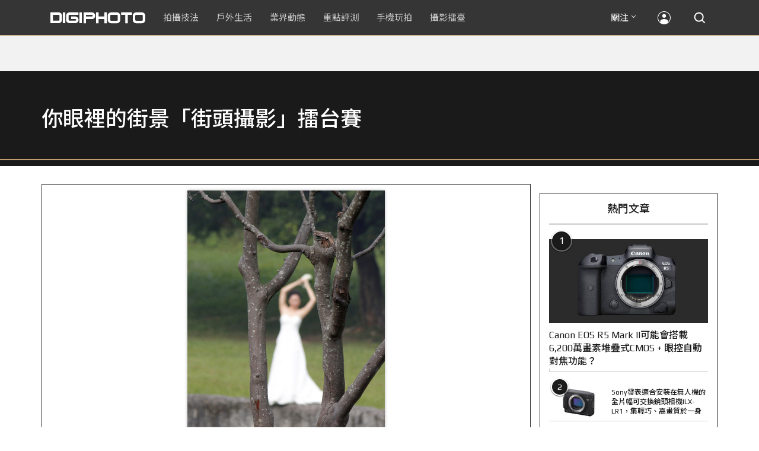

--- FILE ---
content_type: text/html; charset=utf-8
request_url: https://accounts.google.com/o/oauth2/postmessageRelay?parent=https%3A%2F%2Fdigiphoto.techbang.com&jsh=m%3B%2F_%2Fscs%2Fabc-static%2F_%2Fjs%2Fk%3Dgapi.lb.en.2kN9-TZiXrM.O%2Fd%3D1%2Frs%3DAHpOoo_B4hu0FeWRuWHfxnZ3V0WubwN7Qw%2Fm%3D__features__
body_size: 162
content:
<!DOCTYPE html><html><head><title></title><meta http-equiv="content-type" content="text/html; charset=utf-8"><meta http-equiv="X-UA-Compatible" content="IE=edge"><meta name="viewport" content="width=device-width, initial-scale=1, minimum-scale=1, maximum-scale=1, user-scalable=0"><script src='https://ssl.gstatic.com/accounts/o/2580342461-postmessagerelay.js' nonce="OytFxBn_VS5c7-FX4ig8BQ"></script></head><body><script type="text/javascript" src="https://apis.google.com/js/rpc:shindig_random.js?onload=init" nonce="OytFxBn_VS5c7-FX4ig8BQ"></script></body></html>

--- FILE ---
content_type: text/html; charset=UTF-8
request_url: https://t.ssp.hinet.net/
body_size: 61
content:
d4f5dafd-1af7-423f-adb9-0a20d64dda56!

--- FILE ---
content_type: text/html; charset=utf-8
request_url: https://www.google.com/recaptcha/api2/aframe
body_size: 265
content:
<!DOCTYPE HTML><html><head><meta http-equiv="content-type" content="text/html; charset=UTF-8"></head><body><script nonce="JfyWpljBotkLWI_8LdpHEQ">/** Anti-fraud and anti-abuse applications only. See google.com/recaptcha */ try{var clients={'sodar':'https://pagead2.googlesyndication.com/pagead/sodar?'};window.addEventListener("message",function(a){try{if(a.source===window.parent){var b=JSON.parse(a.data);var c=clients[b['id']];if(c){var d=document.createElement('img');d.src=c+b['params']+'&rc='+(localStorage.getItem("rc::a")?sessionStorage.getItem("rc::b"):"");window.document.body.appendChild(d);sessionStorage.setItem("rc::e",parseInt(sessionStorage.getItem("rc::e")||0)+1);localStorage.setItem("rc::h",'1769900006064');}}}catch(b){}});window.parent.postMessage("_grecaptcha_ready", "*");}catch(b){}</script></body></html>

--- FILE ---
content_type: application/javascript; charset=utf-8
request_url: https://fundingchoicesmessages.google.com/f/AGSKWxXWIIcrLetCLe2ZUNUe2WT4-l2KALsgX2zKVwiWCxjFsw2QhG5xJJ9d8oRO7vsLOYXHX6qmiQAIpMEfeW83XRsMgGoOx6WGzThcNKp-of4hvxnpTWcz9G6nHWHxQ7o6Gb7Aid5rTNB3yM_F93sdtezDNUdfJ1X1x3LkSP3dmhmkg-Ohu4D0w8ZLtOC8/_-120x600-/zaz-admanager..com/advs-/336x280--content-ad-
body_size: -1286
content:
window['30e2a8da-a816-431a-965d-a50bdc484bf4'] = true;

--- FILE ---
content_type: application/javascript;charset=UTF-8
request_url: https://tw.popin.cc/popin_discovery/recommend?mode=new&rid=300979&url=https%3A%2F%2Fdigiphoto.techbang.com%2Fphotos%2F30484&&device=pc&media=digiphoto.techbang.com&extra=mac&agency=nissin_tw&topn=50&ad=10&r_category=all&country=tw&redirect=false&uid=cc9d67d6d9dbc481a7a1769900001302&info=eyJ1c2VyX3RkX29zIjoiTWFjIiwidXNlcl90ZF9vc192ZXJzaW9uIjoiMTAuMTUuNyIsInVzZXJfdGRfYnJvd3NlciI6IkNocm9tZSIsInVzZXJfdGRfYnJvd3Nlcl92ZXJzaW9uIjoiMTMxLjAuMCIsInVzZXJfdGRfc2NyZWVuIjoiMTI4MHg3MjAiLCJ1c2VyX3RkX3ZpZXdwb3J0IjoiMTI4MHg3MjAiLCJ1c2VyX3RkX3VzZXJfYWdlbnQiOiJNb3ppbGxhLzUuMCAoTWFjaW50b3NoOyBJbnRlbCBNYWMgT1MgWCAxMF8xNV83KSBBcHBsZVdlYktpdC81MzcuMzYgKEtIVE1MLCBsaWtlIEdlY2tvKSBDaHJvbWUvMTMxLjAuMC4wIFNhZmFyaS81MzcuMzY7IENsYXVkZUJvdC8xLjA7ICtjbGF1ZGVib3RAYW50aHJvcGljLmNvbSkiLCJ1c2VyX3RkX3JlZmVycmVyIjoiIiwidXNlcl90ZF9wYXRoIjoiL3Bob3Rvcy8zMDQ4NCIsInVzZXJfdGRfY2hhcnNldCI6InV0Zi04IiwidXNlcl90ZF9sYW5ndWFnZSI6ImVuLXVzQHBvc2l4IiwidXNlcl90ZF9jb2xvciI6IjI0LWJpdCIsInVzZXJfdGRfdGl0bGUiOiIlRTYlQTElODYlMjAlN0MlMjAlRTQlQkQlQTAlRTclOUMlQkMlRTglQTMlQTElRTclOUElODQlRTglQTElOTclRTYlOTklQUYlRTMlODAlOEMlRTglQTElOTclRTklQTAlQUQlRTYlOTQlOUQlRTUlQkQlQjElRTMlODAlOEQlRTYlOTMlODIlRTUlOEYlQjAlRTglQjMlQkQlMjAlN0MlMjBESUdJUEhPVE8iLCJ1c2VyX3RkX3VybCI6Imh0dHBzOi8vZGlnaXBob3RvLnRlY2hiYW5nLmNvbS9waG90b3MvMzA0ODQiLCJ1c2VyX3RkX3BsYXRmb3JtIjoiTGludXggeDg2XzY0IiwidXNlcl90ZF9ob3N0IjoiZGlnaXBob3RvLnRlY2hiYW5nLmNvbSIsInVzZXJfZGV2aWNlIjoicGMiLCJ1c2VyX3RpbWUiOjE3Njk5MDAwMDEzMDMsImZydWl0X2JveF9wb3NpdGlvbiI6IiIsImZydWl0X3N0eWxlIjoiIn0=&alg=ltr&uis=%7B%22ss_fl_pp%22%3Anull%2C%22ss_yh_tag%22%3Anull%2C%22ss_pub_pp%22%3Anull%2C%22ss_im_pp%22%3Anull%2C%22ss_im_id%22%3Anull%2C%22ss_gn_pp%22%3Anull%7D&callback=_p6_a0f8b2163156
body_size: 121961
content:
_p6_a0f8b2163156({"author_name":null,"image":"","common_category":null,"image_url":null,"title":"","category":"","keyword":[],"url":"https://digiphoto.techbang.com/photos/30484","pubdate":"","related":[],"hot":[{"url":"https://digiphoto.techbang.com/posts/13600-canon-vcm-lens-rumored-march-release","title":"錄影生力軍再傳捷報？Canon 首款 VCM 系列 L 變焦鏡頭或將於 3 月登場","image":"2284bdd881df0011f838fd56d46b0f02.jpg","pubdate":"202601300000000000","category":"業界動態","common_category":["digital","business"],"image_url":"https://cdn1-digiphoto.techbang.com/system/revision_images/13600/large/Canon.jpg?1769739391","img_chine_url":"2284bdd881df0011f838fd56d46b0f02_160.jpg","task":"techbang_digiphoto_task","safe_text":true,"tag":"go_cluster","score":175},{"url":"https://digiphoto.techbang.com/posts/13601-laowa-90mm-f2-8-2x-ultra-macro-m43","title":"微觀世界的極致延伸：Laowa 90mm F2.8 2x Ultra Macro 正式登陸 M43 系統","image":"167e9a70115bc01c2969e064e2f6206b.jpg","pubdate":"202601300000000000","category":"業界動態","common_category":["digital","carbike"],"image_url":"https://cdn0-digiphoto.techbang.com/system/revision_images/13601/large/Laowa_90mm_F2.8_2x_Ultra_Macro_APO_MFT.jpg?1769740629","img_chine_url":"167e9a70115bc01c2969e064e2f6206b_160.jpg","task":"techbang_digiphoto_task","safe_text":true,"tag":"go_cluster","score":82},{"url":"https://digiphoto.techbang.com/posts/13587-canon-rf-24-105mm-f4-firmware-update","title":"性能全面優化：Canon RF 24-105mm F4 L IS USM 最新韌體 Ver.2.0.7 正式發布","image":"f15247d8c0f1112aebe1c486e7fd0b2f.jpg","pubdate":"202601230000000000","category":"業界動態","common_category":["digital","business"],"image_url":"https://cdn0-digiphoto.techbang.com/system/revision_images/13587/large/RF24-105mm_F4_L_IS_USM.jpg?1769135753","img_chine_url":"f15247d8c0f1112aebe1c486e7fd0b2f_160.jpg","task":"techbang_digiphoto_task","safe_text":true,"tag":"go_cluster","score":82},{"url":"https://digiphoto.techbang.com/posts/13596-dji-osmo-pocket-4-rumored-launch-jan-29","title":"傳聞 DJI Osmo Pocket 4 將於 1 月 29 日發表，雙鏡頭「Pro 版」成最大亮點","image":"c61c9c3552f98a83db0b42ac5a5839e4.jpg","pubdate":"202601280000000000","category":"業界動態","common_category":["digital","business"],"image_url":"https://cdn2-digiphoto.techbang.com/system/revision_images/13596/large/DJI_Osmo_Pocket_4-0.jpg?1769568684","img_chine_url":"c61c9c3552f98a83db0b42ac5a5839e4_160.jpg","task":"techbang_digiphoto_task","safe_text":true,"tag":"go_cluster","score":75},{"url":"https://digiphoto.techbang.com/posts/13598-adobe-photoshop-update-nondestructive-ai-editing","title":"影像編修更精準：Adobe Photoshop 更新登場，非破壞性調整與 AI 模型選擇成焦點","image":"22b8111313031ccd6c0b8e7a62df32a7.jpg","pubdate":"202601290000000000","category":"業界動態","common_category":["digital","business"],"image_url":"https://cdn0-digiphoto.techbang.com/system/revision_images/13598/large/Photoshop-0.jpg?1769655059","img_chine_url":"22b8111313031ccd6c0b8e7a62df32a7_160.jpg","task":"techbang_digiphoto_task","safe_text":true,"tag":"go_cluster","score":39},{"url":"https://digiphoto.techbang.com/posts/13597-nikon-z-120-300mm-f2-8-tc-vr-s-spy-photo","title":"專業超望遠鏡頭版圖再擴張：Nikon Z 120-300mm F2.8 TC VR S 首張間諜照曝光","image":"ba8d0056484c5aa796cbe875e0847470.jpg","pubdate":"202601290000000000","category":"業界動態","common_category":["digital","business"],"image_url":"https://cdn2-digiphoto.techbang.com/system/revision_images/13597/large/Z_120-300mm_TC-0.jpg?1769650880","img_chine_url":"ba8d0056484c5aa796cbe875e0847470_160.jpg","task":"techbang_digiphoto_task","safe_text":false,"tag":"go_cluster","score":35},{"url":"https://digiphoto.techbang.com/posts/13594-nikon-zr-firmware-update-improves-video-recording","title":"錄影效能再進化：Nikon ZR 韌體 Ver.1.10 正式發布，大幅提升錄製續航力與專業流程","image":"0785b4f5f1ac65f5d4c0e4450bf0078a.jpg","pubdate":"202601280000000000","category":"業界動態","common_category":["digital","business"],"image_url":"https://cdn0-digiphoto.techbang.com/system/revision_images/13594/large/Nikon_ZR.jpg?1769564406","img_chine_url":"0785b4f5f1ac65f5d4c0e4450bf0078a_160.jpg","task":"techbang_digiphoto_task","safe_text":true,"tag":"go_cluster","score":21},{"url":"https://digiphoto.techbang.com/posts/13591-fujifilm-x-t30-iii-amazon-bestseller","title":"經典設計與性能的平衡點：Fujifilm X-T30 III 榮登 Amazon 無反光鏡相機銷售榜首","image":"04bf8140af3d3166ffc0b35a438721e7.jpg","pubdate":"202601270000000000","category":"業界動態","common_category":["digital","business"],"image_url":"https://cdn0-digiphoto.techbang.com/system/revision_images/13591/large/Fujifilm_X-T30_III.jpg?1769480187","img_chine_url":"04bf8140af3d3166ffc0b35a438721e7_160.jpg","task":"techbang_digiphoto_task","safe_text":true,"tag":"go_cluster","score":18},{"url":"https://digiphoto.techbang.com/posts/13589-nikon-z-120-300mm-f2-8-tc-vr-s-rumored","title":"專業望遠變焦鏡新標竿？傳 Nikon 將於 2026 年底推出 Z 120-300mm F2.8 TC VR S","image":"d6a1906fa3584f695b283fe5eaf29d73.jpg","pubdate":"202601260000000000","category":"業界動態","common_category":["digital","business"],"image_url":"https://cdn0-digiphoto.techbang.com/system/revision_images/13589/large/Nikon_120-300mm_F2.8_TC.jpg?1769393490","img_chine_url":"d6a1906fa3584f695b283fe5eaf29d73_160.jpg","task":"techbang_digiphoto_task","safe_text":true,"tag":"go_cluster","score":13},{"url":"https://digiphoto.techbang.com/posts/13564-fujifilm-x-half-white-edition","title":"Fujifilm X-Half 白色版驚喜亮相，引領數位半格機的純白文青風暴","image":"423ec03b9b5b52a60071dda8f1011a04.jpg","pubdate":"202601120000000000","category":"業界動態","common_category":["trip","sports"],"image_url":"https://cdn1-digiphoto.techbang.com/system/revision_images/13564/large/X_half-white-0.jpg?1768187485","img_chine_url":"423ec03b9b5b52a60071dda8f1011a04_160.jpg","task":"techbang_digiphoto_task","safe_text":true,"tag":"go_cluster","score":9},{"url":"https://digiphoto.techbang.com/posts/12943-panasonic-lumix-tz99and-m43lumix-g99-ii","title":"Panasonic無預警發表高倍率隨身相機LUMIX TZ99，以及M43新機LUMIX G99 II","image":"4165b16d93ee2492c87732729b780e8d.jpg","pubdate":"202412180000000000","category":"業界動態","safe_text":true,"common_category":["digital","business"],"image_url":"https://cdn0-digiphoto.techbang.com/system/revision_images/12943/large/%E6%9C%AA%E5%91%BD%E5%90%8D-1.jpg?1734428002","task":"techbang_digiphoto_task","score":6},{"url":"https://digiphoto.techbang.com/posts/12950-2025-six-types-of-body-worn-camera-purchase-guide-easy-to-take-photos-quality-is-paramount","title":"2025六大類型隨身相機選購指南！輕鬆拍照畫質至上","image":"07cfb9306ceeadfab40c0902ff8779b0.jpg","pubdate":"202412240000000000","category":"拍攝技法","safe_text":true,"common_category":["digital","business"],"image_url":"https://cdn1-digiphoto.techbang.com/system/revision_images/12950/large/Camera-01.jpg?1735009997","task":"techbang_digiphoto_task","score":5},{"url":"https://digiphoto.techbang.com/posts/13599-leica-noctilux-m-35mm-f12-asph-lens-announced","title":"傳承與創新的光影交會：徠卡 Noctilux-M 35mm f/1.2 ASPH. 驚艷登場","image":"0bbda7b964428d7ac7b93e641b46e8aa.jpg","pubdate":"202601300000000000","category":"業界動態","common_category":["business","digital"],"image_url":"https://cdn2-digiphoto.techbang.com/system/revision_images/13599/large/Leica_Noctilux-M_35mm_F1.2_Asph-0.jpg?1769737452","img_chine_url":"0bbda7b964428d7ac7b93e641b46e8aa_160.jpg","task":"techbang_digiphoto_task","safe_text":true,"tag":"go_cluster","score":5},{"url":"https://digiphoto.techbang.com/posts/13565-fujifilm-x-t6-rumored-for-2026","title":"傳聞富士預計將在 2026 年 9 月發表最新旗艦相機 Fujifilm X-T6？","image":"c8f0d669d2ad4850bbf07ec284aad112.jpg","pubdate":"202601130000000000","category":"業界動態","common_category":["lifestyle","social"],"image_url":"https://cdn1-digiphoto.techbang.com/system/revision_images/13565/large/X-T6.jpg?1768267345","img_chine_url":"c8f0d669d2ad4850bbf07ec284aad112_160.jpg","task":"techbang_digiphoto_task","safe_text":true,"tag":"go_cluster","score":5},{"url":"https://digiphoto.techbang.com/posts/1110","title":"相機背帶綁法 教學 | DIGIPHOTO-用鏡頭享受生命","image":"b1baa19b0cc21b195033077c3f612657.jpg","pubdate":"000000000000000000","category":"","safe_text":true,"common_category":["business"],"image_url":"https://digiphoto.techbang.com/cover_images/headline/missing.png","score":4},{"url":"https://digiphoto.techbang.com/posts/13556-fujifilm-xh2-firmware-update-130","title":"質感與機能同步進化：Fujifilm X half 迎來 Ver.1.30 重大韌體更新","image":"c9610276bda6f6b924b2ce5b4096990c.jpg","pubdate":"202601070000000000","category":"業界動態","common_category":["lovemarrige","digital"],"image_url":"https://cdn1-digiphoto.techbang.com/system/revision_images/13556/large/X_half.jpg?1767749943","img_chine_url":"c9610276bda6f6b924b2ce5b4096990c_160.jpg","task":"techbang_digiphoto_task","safe_text":true,"tag":"go_cluster","score":4},{"url":"https://digiphoto.techbang.com/posts/9580-photo-transmission-snapbridge-let-nikon-d850-real-time-sharing-super-easy","title":"照片傳輸不動手，SnapBridge讓Nikon D850即時分享超Easy！ | DIGIPHOTO-用鏡頭享受生命","image":"f5ad11318314d7fa7cf347c5c6004ef2.jpg","pubdate":"000000000000000000","category":"","safe_text":true,"common_category":["digital"],"image_url":"https://cdn1-digiphoto-techbang.pixfs.net/system/cover_images/9580/headline/00-69-1.jpg?1509945389","score":4},{"url":"https://digiphoto.techbang.com/posts/13573-sony-imaging-next-big-innovation-2026-2027","title":"影像產業的下一個震撼？Sony 2026-2027 年度計畫傳將迎來「巨大式創新」","image":"d21f2eafeea4b9cf48ed7a64905857f1.jpg","pubdate":"202601160000000000","category":"業界動態","common_category":["digital","business"],"image_url":"https://cdn2-digiphoto.techbang.com/system/revision_images/13573/large/Sony_Alpha.jpg?1768526146","img_chine_url":"d21f2eafeea4b9cf48ed7a64905857f1_160.jpg","task":"techbang_digiphoto_task","safe_text":true,"tag":"go_cluster","score":4},{"url":"https://digiphoto.techbang.com/posts/13553-2025-photography-market-kodak-zoom-lens","title":"2025 年攝影器材市場年度觀察：柯達隨身機驚喜奪冠，變焦鏡頭穩坐市場主流","image":"39d6c6e0550fe94c8c9e930f29c5ed98.jpg","pubdate":"202601060000000000","category":"業界動態","common_category":["digital","business"],"image_url":"https://cdn0-digiphoto.techbang.com/system/revision_images/13553/large/Map_Camera_2026.jpg?1767664000","img_chine_url":"39d6c6e0550fe94c8c9e930f29c5ed98_160.jpg","task":"techbang_digiphoto_task","safe_text":true,"tag":"go_cluster","score":4},{"url":"https://digiphoto.techbang.com/posts/13557-fuji-instax-mini-evo-cinema-8mm-camera","title":"富士發表 instax mini Evo Cinema，首創 8mm 攝影機手感與影片馬上看體驗","image":"3aba5548628d3ed5dd7b0ad4daee0e08.jpg","pubdate":"202601070000000000","category":"業界動態","common_category":["lovemarrige","digital"],"image_url":"https://cdn2-digiphoto.techbang.com/system/revision_images/13557/large/instax_mini_Evo_Cinema-000.jpg?1767775838","img_chine_url":"3aba5548628d3ed5dd7b0ad4daee0e08_160.jpg","task":"techbang_digiphoto_task","safe_text":true,"tag":"go_cluster","score":4},{"url":"https://digiphoto.techbang.com/posts/13466-godox-it32-modular-flash-x5-trigger","title":"神牛發表 Godox iT32 模組化閃光燈：X5 觸發器實現一燈通吃多品牌 TTL 系統","image":"485ee2eb2f90231b19809dca976ce709.jpg","pubdate":"202511110000000000","category":"業界動態","safe_text":true,"common_category":["digital","business"],"image_url":"https://cdn1-digiphoto.techbang.com/system/revision_images/13466/large/Godox-0.jpg?1762835792","task":"techbang_digiphoto_task","score":4},{"url":"https://digiphoto.techbang.com/posts/13595-canon-eos-c50-netflix-approved-camera","title":"旗艦級畫質認證：Canon EOS C50 正式納入 Netflix 官方製作攝影機清單","image":"7dc972e4e34e6514990ebf62b7a2eb08.jpg","pubdate":"202601280000000000","category":"業界動態","common_category":["digital","business"],"image_url":"https://cdn2-digiphoto.techbang.com/system/revision_images/13595/large/Canon_EOS_C50_x_Netflix.jpg?1769567477","img_chine_url":"7dc972e4e34e6514990ebf62b7a2eb08_160.jpg","task":"techbang_digiphoto_task","safe_text":true,"tag":"go_cluster","score":4},{"url":"https://digiphoto.techbang.com/posts/556-novice-compulsory-credits-p-a","title":"攝影新手 基礎班： P、A、S、M 拍攝模式 先搞懂","image":"","pubdate":"201101310000000000","category":"拍攝技法","safe_text":true,"common_category":["business","digital"],"image_url":null,"task":"techbang_digiphoto_task","score":4},{"url":"https://digiphoto.techbang.com/posts/13592-ricoh-gr-iv-monochrome-sold-out","title":"街拍機皇魅力不減！Ricoh GR IV Monochrome 預購即售罄，下波三月到貨","image":"6caa012b5259b164867cfc3c482c262b.jpg","pubdate":"202601270000000000","category":"業界動態","common_category":["digital","business"],"image_url":"https://cdn1-digiphoto.techbang.com/system/revision_images/13592/large/Ricoh_GR_VI_Monochrome.jpg?1769480724","img_chine_url":"6caa012b5259b164867cfc3c482c262b_160.jpg","task":"techbang_digiphoto_task","safe_text":true,"tag":"go_cluster","score":4},{"url":"https://digiphoto.techbang.com/posts/11828-leica-m6-negative-sideline-photography-benchmark-returns-msrp-nt-165000","title":"徠卡M6 — 底片旁軸攝影標杆回歸，建議售價NT$ 165,000","image":"0509939df1321266ba41197ea05728b0.jpg","pubdate":"202210210000000000","category":"業界動態","safe_text":true,"common_category":["business","lifestyle"],"image_url":"https://cdn0-digiphoto.techbang.com/system/revision_images/11828/large/01.jpg?1666273504","task":"techbang_digiphoto_task","topic":["computer","digital","electronics"],"score":4},{"url":"https://digiphoto.techbang.com/posts/13551-sony-fx3-ii-a7r-vi-2026-new-camera-rumors","title":"Sony 2026 年新產品震撼彈：FX3 II 與 A7R VI 領銜，多款重點新機傳聞總整理","image":"1164b8e4dacea7072a142df040d370eb.jpg","pubdate":"202601050000000000","category":"業界動態","common_category":["digital","business"],"image_url":"https://cdn1-digiphoto.techbang.com/system/revision_images/13551/large/Sony.jpg?1767579658","img_chine_url":"1164b8e4dacea7072a142df040d370eb_160.jpg","task":"techbang_digiphoto_task","safe_text":true,"tag":"go_cluster","score":3},{"url":"https://digiphoto.techbang.com/posts/12709-pixiipixii-maxleica-m","title":"Pixii發表Pixii Max全片幅旁軸測距相機！LEICA M接環的另一種選擇","image":"47e4d0b8f585cacf71a4717569fe4b97.jpg","pubdate":"202407050000000000","category":"業界動態","safe_text":true,"common_category":["digital","business"],"image_url":"https://cdn2-digiphoto.techbang.com/system/revision_images/12709/large/Pixii_Max-0.jpg?1720146629","task":"techbang_digiphoto_task","score":3},{"url":"https://digiphoto.techbang.com/posts/13571-nikon-2026-product-roadmap-red-integration","title":"旗艦進化與影像革新：Nikon 2026 年度產品佈局與 RED 技術整合預測","image":"f2a0fd1a28583af1047726b5a7a60a51.jpg","pubdate":"202601150000000000","category":"業界動態","common_category":["digital","beauty"],"image_url":"https://cdn1-digiphoto.techbang.com/system/revision_images/13571/large/Nikon.jpg?1768443140","img_chine_url":"f2a0fd1a28583af1047726b5a7a60a51_160.jpg","task":"techbang_digiphoto_task","safe_text":true,"tag":"go_cluster","score":3},{"url":"https://digiphoto.techbang.com/posts/13593-kase-150mm-f5-6-mirror-lens-leaked","title":"輕巧長焦新境界！Kase 150mm F5.6 反射鏡流出，傳將搭載自動對焦系統","image":"56f5815098e8d34bbed57d21846b2c28.jpg","pubdate":"202601270000000000","category":"業界動態","common_category":["digital","lifestyle"],"image_url":"https://cdn2-digiphoto.techbang.com/system/revision_images/13593/large/Kase150mm.jpg?1769481503","img_chine_url":"56f5815098e8d34bbed57d21846b2c28_160.jpg","task":"techbang_digiphoto_task","safe_text":true,"tag":"go_cluster","score":3},{"url":"https://digiphoto.techbang.com/posts/13590-godox-ad800-pro-outdoor-flash-v1-mid","title":"戶外光影的新旗艦！Godox 發表 AD800 Pro 專業外拍燈，V1 Mid 新款閃光燈即將推出","image":"cabdd4360f21286b552449e76ced15da.jpg","pubdate":"202601260000000000","category":"業界動態","common_category":["digital","business"],"image_url":"https://cdn1-digiphoto.techbang.com/system/revision_images/13590/large/Godox_AD800Pro-0.jpg?1769398018","img_chine_url":"cabdd4360f21286b552449e76ced15da_160.jpg","task":"techbang_digiphoto_task","safe_text":false,"tag":"go_cluster","score":3},{"url":"https://digiphoto.techbang.com/posts/13562-canon-eos-r7-mark-ii-rumored-specs","title":"Canon EOS R7 Mark II 傳聞規格流出，APS-C 旗艦王者呼之欲出","image":"3f76888098d8c0fcebd9dc0244377464.jpg","pubdate":"202601090000000000","category":"業界動態","common_category":["digital","beauty"],"image_url":"https://cdn0-digiphoto.techbang.com/system/revision_images/13562/large/EOS_R7_Mark_II.jpg?1767924843","img_chine_url":"3f76888098d8c0fcebd9dc0244377464_160.jpg","task":"techbang_digiphoto_task","safe_text":true,"tag":"go_cluster","score":3},{"url":"https://digiphoto.techbang.com/posts/9483-10-super-couple-show-their-affection-photograph-pose-more-difficult-the-last-one-has-gone-beyond-human-isnt-","title":"10種超難度情侶秀恩愛拍照姿勢，最後一個已經超越人類了吧！ | DIGIPHOTO-用鏡頭享受生命","image":"2095321444b2567727fa85849e955fa9.jpg","pubdate":"000000000000000000","category":"","safe_text":false,"common_category":["business"],"image_url":"https://cdn2-digiphoto-techbang.pixfs.net/system/cover_images/9483/headline/16.9.jpg?1497584353","score":2},{"url":"https://digiphoto.techbang.com/posts/12272-the-best-example-of-a-portable-machine-that-sharpens-a-sword-in-four-years-leica-q3-quick-review","title":"四年磨一劍之隨身機最佳典範！LEICA Q3快速評測","image":"eeb258bd3cab68f8167a3d4f4ca3ccc6.jpg","pubdate":"202309180000000000","category":"拍攝技法","safe_text":true,"common_category":["digital","business"],"image_url":"https://cdn2-digiphoto.techbang.com/system/revision_images/12272/large/LEICA_Q3-01.jpg?1695005407","task":"techbang_digiphoto_task","score":2},{"url":"https://digiphoto.techbang.com/posts/13362-fujifilm-gfx-eterna-55-cinema-camera","title":"富士發表首款電影級錄影機 GFX ETERNA 55：大尺寸感光元件與高效色彩管理","image":"b7fa752ce83c6fea572f355faf06b3f4.jpg","pubdate":"202509110000000000","category":"業界動態","safe_text":true,"common_category":["digital","business"],"image_url":"https://cdn2-digiphoto.techbang.com/system/revision_images/13362/large/GFX_Eterna_55-0.jpg?1757559459","task":"techbang_digiphoto_task","score":2},{"url":"https://digiphoto.techbang.com/posts/964-fujifilm-finepix-x100-composition-knew","title":"Fujifilm Finepix X100 & 構圖 二三事 | DIGIPHOTO-用鏡頭享受生命","image":"b1baa19b0cc21b195033077c3f612657.jpg","pubdate":"000000000000000000","category":"","safe_text":true,"common_category":["digital"],"image_url":"https://digiphoto.techbang.com/cover_images/headline/missing.png","score":2},{"url":"https://digiphoto.techbang.com/posts/13443-sandmarc-iphone-17-pro-telephoto-lens-16x-zoom","title":"Sandmarc 推出專屬 iPhone 17 Pro 系列的望遠鏡頭，將光學變焦最高推升至 16 倍","image":"ade2b5721ba0aeb707884816370cf8e7.jpg","pubdate":"202510300000000000","category":"手機玩拍","safe_text":true,"common_category":["digital","business"],"image_url":"https://cdn0-digiphoto.techbang.com/system/revision_images/13443/large/Sandmarc-0.JPG?1761794834","task":"techbang_digiphoto_task","score":2},{"url":"https://digiphoto.techbang.com/posts/13431-fuji-x-t30-iii-xc-13-33mm-announced","title":"輕巧經典再升級：富士正式發表 X-T30 III 和 XC 13-33mm F3.5-6.3 OIS","image":"4bc814d26df8455f524ed3539032c762.jpg","pubdate":"202510230000000000","category":"業界動態","safe_text":true,"common_category":["digital","business"],"image_url":"https://cdn1-digiphoto.techbang.com/system/revision_images/13431/large/X-T30_III-0.jpg?1761202146","task":"techbang_digiphoto_task","score":2},{"url":"https://digiphoto.techbang.com/posts/11670-nikon-releases-fm2-40th-anniversary-strap-with-a-limited-edition-of-600-pieces","title":"Nikon 發佈 FM2 40 週年紀念背帶，限量發行600條，建議售價約NT$ 750","image":"6a3bdd636b65faca57f25673e5ee5dce.jpg","pubdate":"202206290000000000","category":"業界動態","safe_text":true,"common_category":["digital","fashion"],"image_url":"https://cdn0-digiphoto.techbang.com/system/revision_images/11670/large/01_o1.jpg?1656400208","task":"techbang_digiphoto_task","topic":["digital","game"],"score":2},{"url":"https://digiphoto.techbang.com/posts/13585-pingxi-sky-lanterns-yanshui-fireworks-photography","title":"光與火的年節之美！平溪天燈 × 鹽水蜂炮拍攝技法大公開","image":"b0aee24aca358f5150f620c12b171030.jpg","pubdate":"202601230000000000","category":"拍攝技法","common_category":["business","lifestyle"],"image_url":"https://cdn1-digiphoto.techbang.com/system/revision_images/13585/large/F-01.jpg?1769063446","img_chine_url":"b0aee24aca358f5150f620c12b171030_160.jpg","task":"techbang_digiphoto_task","safe_text":true,"tag":"go_cluster","score":2},{"url":"https://digiphoto.techbang.com/posts/13232-think-tank-launches-the-backlight-long-lens-backpack-a-professional-backpack-that-can-hold-ultra-telescopic-lenses-and-more","title":"Think Tank 推出可收納超望遠鏡頭和的專業背包：BackLight Long Lens Backpack","image":"46541207f20c668f7d3bdcfee8fb38f1.jpg","pubdate":"202506250000000000","category":"業界動態","safe_text":true,"common_category":["business","digital"],"image_url":"https://cdn2-digiphoto.techbang.com/system/revision_images/13232/large/ThinkTank_BackLight_Long_Lens-0.jpg?1750816896","task":"techbang_digiphoto_task","score":2},{"url":"https://digiphoto.techbang.com/posts/13488-2026-content-creator-camera-buying-guide","title":"2026 年內容創作者相機選購指南！五大需求助你選出好相機","image":"d4b78a9d41b3e8d9f10fb3f8a62764f8.jpg","pubdate":"202511260000000000","category":"拍攝技法","common_category":["fashion","digital"],"image_url":"https://cdn2-digiphoto.techbang.com/system/revision_images/13488/large/C-00.jpg?1764064322","img_chine_url":"d4b78a9d41b3e8d9f10fb3f8a62764f8_160.jpg","task":"techbang_digiphoto_task","safe_text":true,"tag":"go_cluster","score":2},{"url":"https://digiphoto.techbang.com/posts/13050-sigma-16-300mm-f35-67-dc-os-24-450mm","title":"SIGMA 發表 16-300mm F3.5-6.7 DC OS！首款等效 24-450mm 的高倍率變焦旅遊鏡頭","image":"c59caa1c69ff1a2cea04736a7a5acd66.jpg","pubdate":"202502240000000000","category":"業界動態","safe_text":true,"common_category":["digital","lifestyle"],"image_url":"https://cdn1-digiphoto.techbang.com/system/revision_images/13050/large/16-300mm_F3.5-6.7_DC_OS-0.jpg?1740379846","task":"techbang_digiphoto_task","score":2},{"url":"https://digiphoto.techbang.com/posts/1642-panasonic-lumix-gf3-round-showdown-olympus-e-p3","title":"全面對決： Panasonic Lumix GF3 v.s. Olympus E-P3 比較 | DIGIPHOTO-用鏡頭享受生命","image":"b1baa19b0cc21b195033077c3f612657.jpg","pubdate":"000000000000000000","category":"","safe_text":true,"common_category":["digital"],"image_url":"https://digiphoto.techbang.com/cover_images/headline/missing.png","score":2},{"url":"https://digiphoto.techbang.com/posts/2249","title":"閃燈 基礎教室：熟悉 外閃 基礎功能與操作 | DIGIPHOTO-用鏡頭享受生命","image":"b1baa19b0cc21b195033077c3f612657.jpg","pubdate":"000000000000000000","category":"","safe_text":true,"common_category":["business"],"image_url":"https://digiphoto.techbang.com/cover_images/headline/missing.png","score":2},{"url":"https://digiphoto.techbang.com/posts/13543-canon-eos-r3-mark-ii-rumored-for-2026","title":"奧運前的震撼彈？傳 Canon 將於 2026 年 2 月初發布 EOS R3 Mark II 的開發公告","image":"6719bf08cab8cf3855086893ec829361.jpg","pubdate":"202512300000000000","category":"業界動態","common_category":["digital","beauty"],"image_url":"https://cdn2-digiphoto.techbang.com/system/revision_images/13543/large/EOS_R3_Mark_II.jpg?1767060041","img_chine_url":"6719bf08cab8cf3855086893ec829361_160.jpg","task":"techbang_digiphoto_task","safe_text":true,"tag":"go_cluster","score":2},{"url":"https://digiphoto.techbang.com/posts/12502-what-are-the-main-differences-between-the-latest-fujifilm-camera-x100vi-and-x100v-and-which-one-should-i-buy","title":"富士相機最新發表的X100VI，和X100V究竟主要差異有哪些？我應該買哪一台？","image":"451cc38ae7605ab2956d905644320819.jpg","pubdate":"202402210000000000","category":"拍攝技法","safe_text":true,"common_category":["digital","business"],"image_url":"https://cdn2-digiphoto.techbang.com/system/revision_images/12502/large/X100VI_vs_X100V.jpg?1708502016","task":"techbang_digiphoto_task","score":2},{"url":"https://digiphoto.techbang.com/posts/12783-dji-officially-unveils-the-dji-neo-a-handheld-vlog-drone-that-can-take-off-and-land-in-the-palm-of-your-hand-without-the-need-for-a-remote-control-msrp-nt5490","title":"大疆正式發表掌上Vlog空拍機DJI Neo，無需遙控器即可掌上起降！建議售價NT$5,490","image":"61ad3f46ef551d1c18c64d5b25404a44.jpg","pubdate":"202409060000000000","category":"業界動態","safe_text":true,"common_category":["digital","business"],"image_url":"https://cdn2-digiphoto.techbang.com/system/revision_images/12783/large/DJI-Neo-0.jpg?1725608025","task":"techbang_digiphoto_task","score":2},{"url":"https://digiphoto.techbang.com/posts/9882-the-higher-the-pixel-the-better","title":"手機拍照常見迷思：像素越高就越好嗎？ | DIGIPHOTO-用鏡頭享受生命","image":"aa5899f53d9c4bf13e3737bdf5a8fc3d.jpg","pubdate":"000000000000000000","category":"","safe_text":true,"common_category":["business","digital"],"image_url":"https://cdn2-digiphoto.techbang.com/system/cover_images/9882/headline/002.jpg?1550476246","score":2},{"url":"https://digiphoto.techbang.com/posts/10192-how-many-pixels-do-we-need","title":"我們需要多少像素相機才夠用？ | DIGIPHOTO-用鏡頭享受生命","image":"3ce8f8cf78ab375d41731bec1a914225.jpg","pubdate":"202005200000000000","category":"","safe_text":false,"common_category":["business","digital"],"image_url":"https://cdn2-digiphoto.techbang.com/system/cover_images/10192/headline/002.jpg?1584604915","task":"techbang_digiphoto_task","score":2},{"url":"https://digiphoto.techbang.com/posts/9859-how-to-create-your-own-style-filter-effect-in-lightroom","title":"如何在Lightroom中創建自己風格的濾鏡效果？ | DIGIPHOTO-用鏡頭享受生命","image":"f94754aa078335647c8fafbda890cc86.jpg","pubdate":"000000000000000000","category":"","safe_text":true,"common_category":["business","beauty"],"image_url":"https://cdn0-digiphoto.techbang.com/system/cover_images/9859/headline/002.jpg?1548292745","score":1}],"share":0,"pop":[],"ad":[{"_id":"66988ede324ed162a18b4567","dsp":"boardciel","title":"旅行老是上廁所？穿添寧敢動褲！速乾快吸，簡單好穿脫","image":"https://crs.rixbeedesk.com/95d1b3/fc298da83f3da22e7d83248f678c4aae.jpg","origin_url":"https://crs.rixbeedesk.com/ju2.html?rix_callback=bf4236321045472ab98463f518f56a1e&rix_region=ap-b&rix_tnt=1375&rix_uuid=cc9d67d6d9dbc481a7a1769900001302&redirect_url=https%3A%2F%2Fwww.momoshop.com.tw%2Fgoods%2FGoodsDetail.jsp%3Fi_code%3D13137877%26osm%3Dt04%26utm_source%3DBD_008392%26utm_medium%3DPOPIN-tena2026Q1ok%26scm_activity%3D202601160257xo8swb3v%26rix_callback%3Dbf4236321045472ab98463f518f56a1e%26rix_region%3Dap-b%26rix_tnt%3D1375%26rix_uuid%3Dcc9d67d6d9dbc481a7a1769900001302","url":"https://a.popin.cc/popin_redirect/redirect?lp=https%3A%2F%2Fcrs.rixbeedesk.com%2Fju2.html%3Frix_callback%3Dbf4236321045472ab98463f518f56a1e%26rix_region%3Dap-b%26rix_tnt%3D1375%26rix_uuid%3Dcc9d67d6d9dbc481a7a1769900001302%26redirect_url%3Dhttps%253A%252F%252Fwww.momoshop.com.tw%252Fgoods%252FGoodsDetail.jsp%253Fi_code%253D13137877%2526osm%253Dt04%2526utm_source%253DBD_008392%2526utm_medium%253DPOPIN-tena2026Q1ok%2526scm_activity%253D202601160257xo8swb3v%2526rix_callback%253Dbf4236321045472ab98463f518f56a1e%2526rix_region%253Dap-b%2526rix_tnt%253D1375%2526rix_uuid%253Dcc9d67d6d9dbc481a7a1769900001302&data=[base64]&token=cc0000793ad4180c3585&t=1769900003211&uid=cc9d67d6d9dbc481a7a1769900001302&crypto=0dQIDkXH8gmS8dmuFPY13kOHExoXIduHlLMAqei8sTg=","imp":"https://a.popin.cc/popin_redirect/redirect?lp=&data=[base64]&token=cc0000793ad4180c3585&t=1769900003211&uid=cc9d67d6d9dbc481a7a1769900001302&type=imp","media":"添寧成人紙尿褲","campaign":"66988e2f324ed153b18b4567","nid":"66988ede324ed162a18b4567","imptrackers":["https://ap-b.trk.rixbeedesk.com/rix/track?event=1&info=[base64]","https://ap-b.trk.rixbeedesk.com/rix/track?event=2&info=[base64]","https://apse.trk.rixengine.com/win?tid=c0da733353804fa5b976a760fa82874b&info=[base64]&price=0.1231","https://apse.trk.rixengine.com/imp?tid=c0da733353804fa5b976a760fa82874b&info=[base64]&price=0.1231","https://boardciel.apse.svr.rixengine.com/tracker/cap?info=[base64]","https://www.facebook.com/tr?id=1449548189487859&ev=popInimp&noscript=1"],"clicktrackers":["https://ap-b.trk.rixbeedesk.com/rix/track?event=3&info=[base64]","https://apse.trk.rixengine.com/clk?tid=c0da733353804fa5b976a760fa82874b&info=[base64]&price=0.1231"],"score":0.0037665366517659516,"score2":0.0037665366517659516,"privacy":"","image_fit":true},{"_id":"468023979","title":"想告別臉上肝斑？年底前聚會靠矽谷電波X養出好膚質，溫和除斑不怕復發","image":"https://imageaws.popin.cc/ML/3fb83d42f6f4bba2a8e4f13d924c7172.png","origin_url":"","url":"https://trace.popin.cc/ju/ic?tn=6e22bb022cd37340eb88f5c2f2512e40&trackingid=6b64388db5110a9e79a3bd39e51575e2&acid=24961&data=[base64]&uid=cc9d67d6d9dbc481a7a1769900001302&mguid=&gprice=Zy1ufolrkXszulSl84bFlkcKyocKMyYItagQz61cTN8&pb=d","imp":"","media":"矽谷電波X","campaign":"4127143","nid":"468023979","imptrackers":["https://trace.popin.cc/ju/ic?tn=6e22bb022cd37340eb88f5c2f2512e40&trackingid=6b64388db5110a9e79a3bd39e51575e2&acid=24961&data=[base64]&uid=cc9d67d6d9dbc481a7a1769900001302&mguid="],"clicktrackers":["https://a.popin.cc/popin_redirect/redirect?lp=&data=[base64]&token=6b64388db5110a9e79a3bd39e51575e2&t=1769900003166&uid=cc9d67d6d9dbc481a7a1769900001302&nc=1&crypto=0dQIDkXH8gmS8dmuFPY13kOHExoXIduHlLMAqei8sTg="],"score":3.0557596702832297E-4,"score2":3.1544499999999997E-4,"privacy":"","trackingid":"6b64388db5110a9e79a3bd39e51575e2","c2":8.762774814385921E-5,"c3":0.0,"image_fit":true,"image_background":0,"c":6.0,"userid":"沃醫學_Sylfirm矽谷電波"},{"_id":"496800436","title":"2026美肌新趨勢「外泌體＋矽谷電波X」聯手，開啟高階養膚新世代","image":"https://imageaws.popin.cc/ML/10f03ededc70e4070459041fa5089738.png","origin_url":"","url":"https://trace.popin.cc/ju/ic?tn=6e22bb022cd37340eb88f5c2f2512e40&trackingid=7ec5a7b88f2ba6f1a5f3b507188a3687&acid=24961&data=[base64]&uid=cc9d67d6d9dbc481a7a1769900001302&mguid=&gprice=eAhjxd2eLJetlYcsZUCxFkEF51NSfS74sX7acN_qSbE&pb=d","imp":"","media":"矽谷電波X","campaign":"4299028","nid":"496800436","imptrackers":["https://trace.popin.cc/ju/ic?tn=6e22bb022cd37340eb88f5c2f2512e40&trackingid=7ec5a7b88f2ba6f1a5f3b507188a3687&acid=24961&data=[base64]&uid=cc9d67d6d9dbc481a7a1769900001302&mguid="],"clicktrackers":["https://a.popin.cc/popin_redirect/redirect?lp=&data=[base64]&token=7ec5a7b88f2ba6f1a5f3b507188a3687&t=1769900003175&uid=cc9d67d6d9dbc481a7a1769900001302&nc=1&crypto=0dQIDkXH8gmS8dmuFPY13kOHExoXIduHlLMAqei8sTg="],"score":2.9505047061721424E-4,"score2":3.0458000000000004E-4,"privacy":"","trackingid":"7ec5a7b88f2ba6f1a5f3b507188a3687","c2":1.0575459600659087E-4,"c3":0.0,"image_fit":true,"image_background":0,"c":4.8,"userid":"沃醫學_Sylfirm矽谷電波"},{"_id":"511644461","title":"出遊只要帶這瓶，氣色好明亮","image":"https://imageaws.popin.cc/ML/14d89a8f64cab761467ecce6cddd04cc.png","origin_url":"","url":"https://trace.popin.cc/ju/ic?tn=6e22bb022cd37340eb88f5c2f2512e40&trackingid=de5df708022e5b836a25cc197107499d&acid=29194&data=[base64]&uid=cc9d67d6d9dbc481a7a1769900001302&mguid=&gprice=b2WKpzZiimnFbQLZRoMUEgsml4BTEuAKMZUCVy4W2m0&pb=d","imp":"","media":"三得利健康網路商店","campaign":"4323413","nid":"511644461","imptrackers":["https://trace.popin.cc/ju/ic?tn=6e22bb022cd37340eb88f5c2f2512e40&trackingid=de5df708022e5b836a25cc197107499d&acid=29194&data=[base64]&uid=cc9d67d6d9dbc481a7a1769900001302&mguid="],"clicktrackers":["https://a.popin.cc/popin_redirect/redirect?lp=&data=[base64]&token=de5df708022e5b836a25cc197107499d&t=1769900003184&uid=cc9d67d6d9dbc481a7a1769900001302&nc=1&crypto=0dQIDkXH8gmS8dmuFPY13kOHExoXIduHlLMAqei8sTg="],"score":2.5689554612694503E-4,"score2":2.65193E-4,"privacy":"","trackingid":"de5df708022e5b836a25cc197107499d","c2":7.366316276602447E-5,"c3":0.0,"image_fit":true,"image_background":0,"c":6.0,"userid":"4A_迪艾思_三得利_汎倫Varon"},{"_id":"413565764","title":"不只對肝斑有用！皮膚科醫生大推「矽谷電波Ｘ」淡斑同步修復養膚","image":"https://imageaws.popin.cc/ML/78450fd832b8ca76140b531549f6e802.png","origin_url":"","url":"https://trace.popin.cc/ju/ic?tn=6e22bb022cd37340eb88f5c2f2512e40&trackingid=809bc8f7084191760bdccbed6e3c8d8f&acid=24961&data=[base64]&uid=cc9d67d6d9dbc481a7a1769900001302&mguid=&gprice=ad6FP1VYIkkNuZ3szCsBrIXpymUqHztRG2N3TyauJfM&pb=d","imp":"","media":"矽谷電波X","campaign":"3645968","nid":"413565764","imptrackers":["https://trace.popin.cc/ju/ic?tn=6e22bb022cd37340eb88f5c2f2512e40&trackingid=809bc8f7084191760bdccbed6e3c8d8f&acid=24961&data=[base64]&uid=cc9d67d6d9dbc481a7a1769900001302&mguid="],"clicktrackers":["https://a.popin.cc/popin_redirect/redirect?lp=&data=[base64]&token=809bc8f7084191760bdccbed6e3c8d8f&t=1769900003193&uid=cc9d67d6d9dbc481a7a1769900001302&nc=1&crypto=0dQIDkXH8gmS8dmuFPY13kOHExoXIduHlLMAqei8sTg="],"score":2.421170148287894E-4,"score2":2.49937E-4,"privacy":"","trackingid":"809bc8f7084191760bdccbed6e3c8d8f","c2":9.918753494275734E-5,"c3":0.0,"image_fit":true,"image_background":0,"c":4.2,"userid":"沃醫學_Sylfirm矽谷電波"},{"_id":"661e6535324ed172b08b4568","dsp":"appier","title":"楓之谷世界 Artale 摩登101更新","image":"https://cr.adsappier.com/i/d58f3701-08f2-491c-bc8a-338bb8339e74/L6qm2G4_1752480691885_0.jpeg","origin_url":"https://tw.c.appier.net/xclk?bidobjid=-nZCK3b3ArGO7kE944d-aQ&cid=UT1gSoEXQL-tBE-pl1JEBQ&crid=7C6P6OrwQ-GkyqjIhHF4aw&crpid=Nw5Fyc7MRDKXbpO0f7sCMw&soid=WYaH&partner_id=0ZbOxc8zecjd&bx=Cylxwnu_7PM97qZQ7qwyordzoPZsK4lqU1u_uYtE3mgxcbORUyzR387awYS93yzqUmR1K4lEUHM12qM-uYSxJ4u_o1x1UDo121lWw8o1K4lWUyu_uqGxu1x1UD7muqa1ord9orI97yQxujR&ui=CylYc8Myuqa1oyQV70I9oruRKquRoPa_ord1eM&consent=1&ddhh=oPGW7M","url":"https://a.popin.cc/popin_redirect/redirect?lp=https%3A%2F%2Ftw.c.appier.net%2Fxclk%3Fbidobjid%3D-nZCK3b3ArGO7kE944d-aQ%26cid%3DUT1gSoEXQL-tBE-pl1JEBQ%26crid%3D7C6P6OrwQ-GkyqjIhHF4aw%26crpid%3DNw5Fyc7MRDKXbpO0f7sCMw%26soid%3DWYaH%26partner_id%3D0ZbOxc8zecjd%26bx%3DCylxwnu_7PM97qZQ7qwyordzoPZsK4lqU1u_uYtE3mgxcbORUyzR387awYS93yzqUmR1K4lEUHM12qM-uYSxJ4u_o1x1UDo121lWw8o1K4lWUyu_uqGxu1x1UD7muqa1ord9orI97yQxujR%26ui%3DCylYc8Myuqa1oyQV70I9oruRKquRoPa_ord1eM%26consent%3D1%26ddhh%3DoPGW7M&data=[base64]&token=0469df546c5319a194e2&t=1769900003147&uid=cc9d67d6d9dbc481a7a1769900001302&crypto=0dQIDkXH8gmS8dmuFPY13kOHExoXIduHlLMAqei8sTg=","imp":"https://a.popin.cc/popin_redirect/redirect?lp=&data=[base64]&token=0469df546c5319a194e2&t=1769900003147&uid=cc9d67d6d9dbc481a7a1769900001302&type=imp","media":"Maplestory Worlds","campaign":"661e62fd324ed12b388b4567","nid":"661e6535324ed172b08b4568","imptrackers":["https://ss-jp2.appiersig.com/winshowimg?bidobjid=-nZCK3b3ArGO7kE944d-aQ&cid=UT1gSoEXQL-tBE-pl1JEBQ&crid=7C6P6OrwQ-GkyqjIhHF4aw&crpid=Nw5Fyc7MRDKXbpO0f7sCMw&soid=WYaH&partner_id=0ZbOxc8zecjd&bx=Cylxwnu_7PM97qZQ7qwyordzoPZsK4lqU1u_uYtE3mgxcbORUyzR387awYS93yzqUmR1K4lEUHM12qM-uYSxJ4u_o1x1UDo121lWw8o1K4lWUyu_uqGxu1x1UD7muqa1ord9orI97yQxujR&ui=CylYc8Myuqa1oyQV70I9oruRKquRoPa_ord1eM&consent=1&ddhh=oPGW7M&price=0.0074678662109375","https://vst.c.appier.net/w?cid=UT1gSoEXQL-tBE-pl1JEBQ&crid=7C6P6OrwQ-GkyqjIhHF4aw&crpid=Nw5Fyc7MRDKXbpO0f7sCMw&bidobjid=-nZCK3b3ArGO7kE944d-aQ&partner_id=0ZbOxc8zecjd&tracking_ns=622d4f6d43bf814&consent=1&w=1","https://gocm.c.appier.net/popin","https://abr.ge/@maplestoryworlds/appier?ad_creative=gl_artale_upd_taipei&ad_group=appier_broad&ad_id=&campaign=1-1_gl_tw_250424&campaign_id=&click_id=UT1gSoEXQL-tBE-pl1JEBQ.-nZCK3b3ArGO7kE944d-aQ&content=pc_tw&routing_short_id=d6ymms&sub_id=appier_broad&term=gl_artale_upd_taipei&tracking_template_id=7f7a8f7fa30d5c6162f79f7fb667c9ef&ad_type=view&_atrk_c=UT1gSoEXQL-tBE-pl1JEBQ&_atrk_cr=7C6P6OrwQ-GkyqjIhHF4aw&_atrk_pt=0ZbOxc8zecjd&_atrk_bi=-nZCK3b3ArGO7kE944d-aQ&_atrk_f=${appierfsk}","https://mt-usw.appiersig.com/event?bidobjid=-nZCK3b3ArGO7kE944d-aQ&cid=UT1gSoEXQL-tBE-pl1JEBQ&oid=TbOw08gTQ3SyhML0FPS_pA&partner_id=0ZbOxc8zecjd&s2s=0&event=show&loc=show&dm=&osv=10.15.7.0&adj=0&cn=03bgjcHTaUDtBKjtgwmN1w8zjKY7BUM&url=[base64]"],"clicktrackers":[],"score":2.284970901216947E-4,"score2":2.284970901216947E-4,"privacy":"","image_fit":true},{"_id":"537011856","title":"明亮好氣色，交給這1瓶就夠","image":"https://imageaws.popin.cc/ML/6f37303a7ef6ce1d56a120a0c2ab751d.png","origin_url":"","url":"https://trace.popin.cc/ju/ic?tn=6e22bb022cd37340eb88f5c2f2512e40&trackingid=e9dd8f52a4f88a71c1a2641db6c69016&acid=29194&data=[base64]&uid=cc9d67d6d9dbc481a7a1769900001302&mguid=&gprice=hjNPL08n4a_TzaxxH83E2k98o5VycHvzNd1u5V4mNq0&pb=d","imp":"","media":"三得利健康網路商店","campaign":"4323413","nid":"537011856","imptrackers":["https://trace.popin.cc/ju/ic?tn=6e22bb022cd37340eb88f5c2f2512e40&trackingid=e9dd8f52a4f88a71c1a2641db6c69016&acid=29194&data=[base64]&uid=cc9d67d6d9dbc481a7a1769900001302&mguid="],"clicktrackers":["https://a.popin.cc/popin_redirect/redirect?lp=&data=[base64]&token=e9dd8f52a4f88a71c1a2641db6c69016&t=1769900003202&uid=cc9d67d6d9dbc481a7a1769900001302&nc=1&crypto=0dQIDkXH8gmS8dmuFPY13kOHExoXIduHlLMAqei8sTg="],"score":1.7510876732783543E-4,"score2":1.80764E-4,"privacy":"","trackingid":"e9dd8f52a4f88a71c1a2641db6c69016","c2":5.021277320338413E-5,"c3":0.0,"image_fit":true,"image_background":0,"c":6.0,"userid":"4A_迪艾思_三得利_汎倫Varon"}],"ad_video":[],"ad_image":[],"ad_wave":[],"ad_vast_wave":[],"ad_reserved":[],"ad_reserved_video":[],"ad_reserved_image":[],"ad_reserved_wave":[],"recommend":[{"url":"https://digiphoto.techbang.com/posts/13600-canon-vcm-lens-rumored-march-release","title":"錄影生力軍再傳捷報？Canon 首款 VCM 系列 L 變焦鏡頭或將於 3 月登場","image":"2284bdd881df0011f838fd56d46b0f02.jpg","pubdate":"202601300000000000","category":"業界動態","common_category":["digital","business"],"image_url":"https://cdn1-digiphoto.techbang.com/system/revision_images/13600/large/Canon.jpg?1769739391","img_chine_url":"2284bdd881df0011f838fd56d46b0f02_160.jpg","task":"techbang_digiphoto_task","safe_text":true,"tag":"go_cluster","score":176},{"url":"https://digiphoto.techbang.com/posts/13601-laowa-90mm-f2-8-2x-ultra-macro-m43","title":"微觀世界的極致延伸：Laowa 90mm F2.8 2x Ultra Macro 正式登陸 M43 系統","image":"167e9a70115bc01c2969e064e2f6206b.jpg","pubdate":"202601300000000000","category":"業界動態","common_category":["digital","carbike"],"image_url":"https://cdn0-digiphoto.techbang.com/system/revision_images/13601/large/Laowa_90mm_F2.8_2x_Ultra_Macro_APO_MFT.jpg?1769740629","img_chine_url":"167e9a70115bc01c2969e064e2f6206b_160.jpg","task":"techbang_digiphoto_task","safe_text":true,"tag":"go_cluster","score":82},{"url":"https://digiphoto.techbang.com/posts/13587-canon-rf-24-105mm-f4-firmware-update","title":"性能全面優化：Canon RF 24-105mm F4 L IS USM 最新韌體 Ver.2.0.7 正式發布","image":"f15247d8c0f1112aebe1c486e7fd0b2f.jpg","pubdate":"202601230000000000","category":"業界動態","common_category":["digital","business"],"image_url":"https://cdn0-digiphoto.techbang.com/system/revision_images/13587/large/RF24-105mm_F4_L_IS_USM.jpg?1769135753","img_chine_url":"f15247d8c0f1112aebe1c486e7fd0b2f_160.jpg","task":"techbang_digiphoto_task","safe_text":true,"tag":"go_cluster","score":82},{"url":"https://digiphoto.techbang.com/posts/13596-dji-osmo-pocket-4-rumored-launch-jan-29","title":"傳聞 DJI Osmo Pocket 4 將於 1 月 29 日發表，雙鏡頭「Pro 版」成最大亮點","image":"c61c9c3552f98a83db0b42ac5a5839e4.jpg","pubdate":"202601280000000000","category":"業界動態","common_category":["digital","business"],"image_url":"https://cdn2-digiphoto.techbang.com/system/revision_images/13596/large/DJI_Osmo_Pocket_4-0.jpg?1769568684","img_chine_url":"c61c9c3552f98a83db0b42ac5a5839e4_160.jpg","task":"techbang_digiphoto_task","safe_text":true,"tag":"go_cluster","score":76},{"url":"https://digiphoto.techbang.com/posts/13598-adobe-photoshop-update-nondestructive-ai-editing","title":"影像編修更精準：Adobe Photoshop 更新登場，非破壞性調整與 AI 模型選擇成焦點","image":"22b8111313031ccd6c0b8e7a62df32a7.jpg","pubdate":"202601290000000000","category":"業界動態","common_category":["digital","business"],"image_url":"https://cdn0-digiphoto.techbang.com/system/revision_images/13598/large/Photoshop-0.jpg?1769655059","img_chine_url":"22b8111313031ccd6c0b8e7a62df32a7_160.jpg","task":"techbang_digiphoto_task","safe_text":true,"tag":"go_cluster","score":40},{"url":"https://digiphoto.techbang.com/posts/13597-nikon-z-120-300mm-f2-8-tc-vr-s-spy-photo","title":"專業超望遠鏡頭版圖再擴張：Nikon Z 120-300mm F2.8 TC VR S 首張間諜照曝光","image":"ba8d0056484c5aa796cbe875e0847470.jpg","pubdate":"202601290000000000","category":"業界動態","common_category":["digital","business"],"image_url":"https://cdn2-digiphoto.techbang.com/system/revision_images/13597/large/Z_120-300mm_TC-0.jpg?1769650880","img_chine_url":"ba8d0056484c5aa796cbe875e0847470_160.jpg","task":"techbang_digiphoto_task","safe_text":false,"tag":"go_cluster","score":35},{"url":"https://digiphoto.techbang.com/posts/13594-nikon-zr-firmware-update-improves-video-recording","title":"錄影效能再進化：Nikon ZR 韌體 Ver.1.10 正式發布，大幅提升錄製續航力與專業流程","image":"0785b4f5f1ac65f5d4c0e4450bf0078a.jpg","pubdate":"202601280000000000","category":"業界動態","common_category":["digital","business"],"image_url":"https://cdn0-digiphoto.techbang.com/system/revision_images/13594/large/Nikon_ZR.jpg?1769564406","img_chine_url":"0785b4f5f1ac65f5d4c0e4450bf0078a_160.jpg","task":"techbang_digiphoto_task","safe_text":true,"tag":"go_cluster","score":21},{"url":"https://digiphoto.techbang.com/posts/13591-fujifilm-x-t30-iii-amazon-bestseller","title":"經典設計與性能的平衡點：Fujifilm X-T30 III 榮登 Amazon 無反光鏡相機銷售榜首","image":"04bf8140af3d3166ffc0b35a438721e7.jpg","pubdate":"202601270000000000","category":"業界動態","common_category":["digital","business"],"image_url":"https://cdn0-digiphoto.techbang.com/system/revision_images/13591/large/Fujifilm_X-T30_III.jpg?1769480187","img_chine_url":"04bf8140af3d3166ffc0b35a438721e7_160.jpg","task":"techbang_digiphoto_task","safe_text":true,"tag":"go_cluster","score":18},{"url":"https://digiphoto.techbang.com/posts/13589-nikon-z-120-300mm-f2-8-tc-vr-s-rumored","title":"專業望遠變焦鏡新標竿？傳 Nikon 將於 2026 年底推出 Z 120-300mm F2.8 TC VR S","image":"d6a1906fa3584f695b283fe5eaf29d73.jpg","pubdate":"202601260000000000","category":"業界動態","common_category":["digital","business"],"image_url":"https://cdn0-digiphoto.techbang.com/system/revision_images/13589/large/Nikon_120-300mm_F2.8_TC.jpg?1769393490","img_chine_url":"d6a1906fa3584f695b283fe5eaf29d73_160.jpg","task":"techbang_digiphoto_task","safe_text":true,"tag":"go_cluster","score":13},{"url":"https://digiphoto.techbang.com/posts/13564-fujifilm-x-half-white-edition","title":"Fujifilm X-Half 白色版驚喜亮相，引領數位半格機的純白文青風暴","image":"423ec03b9b5b52a60071dda8f1011a04.jpg","pubdate":"202601120000000000","category":"業界動態","common_category":["trip","sports"],"image_url":"https://cdn1-digiphoto.techbang.com/system/revision_images/13564/large/X_half-white-0.jpg?1768187485","img_chine_url":"423ec03b9b5b52a60071dda8f1011a04_160.jpg","task":"techbang_digiphoto_task","safe_text":true,"tag":"go_cluster","score":9},{"url":"https://digiphoto.techbang.com/posts/12943-panasonic-lumix-tz99and-m43lumix-g99-ii","title":"Panasonic無預警發表高倍率隨身相機LUMIX TZ99，以及M43新機LUMIX G99 II","image":"4165b16d93ee2492c87732729b780e8d.jpg","pubdate":"202412180000000000","category":"業界動態","safe_text":true,"common_category":["digital","business"],"image_url":"https://cdn0-digiphoto.techbang.com/system/revision_images/12943/large/%E6%9C%AA%E5%91%BD%E5%90%8D-1.jpg?1734428002","task":"techbang_digiphoto_task","score":6},{"url":"https://digiphoto.techbang.com/posts/12950-2025-six-types-of-body-worn-camera-purchase-guide-easy-to-take-photos-quality-is-paramount","title":"2025六大類型隨身相機選購指南！輕鬆拍照畫質至上","image":"07cfb9306ceeadfab40c0902ff8779b0.jpg","pubdate":"202412240000000000","category":"拍攝技法","safe_text":true,"common_category":["digital","business"],"image_url":"https://cdn1-digiphoto.techbang.com/system/revision_images/12950/large/Camera-01.jpg?1735009997","task":"techbang_digiphoto_task","score":5},{"url":"https://digiphoto.techbang.com/posts/13599-leica-noctilux-m-35mm-f12-asph-lens-announced","title":"傳承與創新的光影交會：徠卡 Noctilux-M 35mm f/1.2 ASPH. 驚艷登場","image":"0bbda7b964428d7ac7b93e641b46e8aa.jpg","pubdate":"202601300000000000","category":"業界動態","common_category":["business","digital"],"image_url":"https://cdn2-digiphoto.techbang.com/system/revision_images/13599/large/Leica_Noctilux-M_35mm_F1.2_Asph-0.jpg?1769737452","img_chine_url":"0bbda7b964428d7ac7b93e641b46e8aa_160.jpg","task":"techbang_digiphoto_task","safe_text":true,"tag":"go_cluster","score":5},{"url":"https://digiphoto.techbang.com/posts/13565-fujifilm-x-t6-rumored-for-2026","title":"傳聞富士預計將在 2026 年 9 月發表最新旗艦相機 Fujifilm X-T6？","image":"c8f0d669d2ad4850bbf07ec284aad112.jpg","pubdate":"202601130000000000","category":"業界動態","common_category":["lifestyle","social"],"image_url":"https://cdn1-digiphoto.techbang.com/system/revision_images/13565/large/X-T6.jpg?1768267345","img_chine_url":"c8f0d669d2ad4850bbf07ec284aad112_160.jpg","task":"techbang_digiphoto_task","safe_text":true,"tag":"go_cluster","score":5},{"url":"https://digiphoto.techbang.com/posts/1110","title":"相機背帶綁法 教學 | DIGIPHOTO-用鏡頭享受生命","image":"b1baa19b0cc21b195033077c3f612657.jpg","pubdate":"000000000000000000","category":"","safe_text":true,"common_category":["business"],"image_url":"https://digiphoto.techbang.com/cover_images/headline/missing.png","score":4},{"url":"https://digiphoto.techbang.com/posts/13556-fujifilm-xh2-firmware-update-130","title":"質感與機能同步進化：Fujifilm X half 迎來 Ver.1.30 重大韌體更新","image":"c9610276bda6f6b924b2ce5b4096990c.jpg","pubdate":"202601070000000000","category":"業界動態","common_category":["lovemarrige","digital"],"image_url":"https://cdn1-digiphoto.techbang.com/system/revision_images/13556/large/X_half.jpg?1767749943","img_chine_url":"c9610276bda6f6b924b2ce5b4096990c_160.jpg","task":"techbang_digiphoto_task","safe_text":true,"tag":"go_cluster","score":4},{"url":"https://digiphoto.techbang.com/posts/9580-photo-transmission-snapbridge-let-nikon-d850-real-time-sharing-super-easy","title":"照片傳輸不動手，SnapBridge讓Nikon D850即時分享超Easy！ | DIGIPHOTO-用鏡頭享受生命","image":"f5ad11318314d7fa7cf347c5c6004ef2.jpg","pubdate":"000000000000000000","category":"","safe_text":true,"common_category":["digital"],"image_url":"https://cdn1-digiphoto-techbang.pixfs.net/system/cover_images/9580/headline/00-69-1.jpg?1509945389","score":4},{"url":"https://digiphoto.techbang.com/posts/13573-sony-imaging-next-big-innovation-2026-2027","title":"影像產業的下一個震撼？Sony 2026-2027 年度計畫傳將迎來「巨大式創新」","image":"d21f2eafeea4b9cf48ed7a64905857f1.jpg","pubdate":"202601160000000000","category":"業界動態","common_category":["digital","business"],"image_url":"https://cdn2-digiphoto.techbang.com/system/revision_images/13573/large/Sony_Alpha.jpg?1768526146","img_chine_url":"d21f2eafeea4b9cf48ed7a64905857f1_160.jpg","task":"techbang_digiphoto_task","safe_text":true,"tag":"go_cluster","score":4},{"url":"https://digiphoto.techbang.com/posts/13553-2025-photography-market-kodak-zoom-lens","title":"2025 年攝影器材市場年度觀察：柯達隨身機驚喜奪冠，變焦鏡頭穩坐市場主流","image":"39d6c6e0550fe94c8c9e930f29c5ed98.jpg","pubdate":"202601060000000000","category":"業界動態","common_category":["digital","business"],"image_url":"https://cdn0-digiphoto.techbang.com/system/revision_images/13553/large/Map_Camera_2026.jpg?1767664000","img_chine_url":"39d6c6e0550fe94c8c9e930f29c5ed98_160.jpg","task":"techbang_digiphoto_task","safe_text":true,"tag":"go_cluster","score":4},{"url":"https://digiphoto.techbang.com/posts/13557-fuji-instax-mini-evo-cinema-8mm-camera","title":"富士發表 instax mini Evo Cinema，首創 8mm 攝影機手感與影片馬上看體驗","image":"3aba5548628d3ed5dd7b0ad4daee0e08.jpg","pubdate":"202601070000000000","category":"業界動態","common_category":["lovemarrige","digital"],"image_url":"https://cdn2-digiphoto.techbang.com/system/revision_images/13557/large/instax_mini_Evo_Cinema-000.jpg?1767775838","img_chine_url":"3aba5548628d3ed5dd7b0ad4daee0e08_160.jpg","task":"techbang_digiphoto_task","safe_text":true,"tag":"go_cluster","score":4},{"url":"https://digiphoto.techbang.com/posts/13466-godox-it32-modular-flash-x5-trigger","title":"神牛發表 Godox iT32 模組化閃光燈：X5 觸發器實現一燈通吃多品牌 TTL 系統","image":"485ee2eb2f90231b19809dca976ce709.jpg","pubdate":"202511110000000000","category":"業界動態","safe_text":true,"common_category":["digital","business"],"image_url":"https://cdn1-digiphoto.techbang.com/system/revision_images/13466/large/Godox-0.jpg?1762835792","task":"techbang_digiphoto_task","score":4},{"url":"https://digiphoto.techbang.com/posts/13595-canon-eos-c50-netflix-approved-camera","title":"旗艦級畫質認證：Canon EOS C50 正式納入 Netflix 官方製作攝影機清單","image":"7dc972e4e34e6514990ebf62b7a2eb08.jpg","pubdate":"202601280000000000","category":"業界動態","common_category":["digital","business"],"image_url":"https://cdn2-digiphoto.techbang.com/system/revision_images/13595/large/Canon_EOS_C50_x_Netflix.jpg?1769567477","img_chine_url":"7dc972e4e34e6514990ebf62b7a2eb08_160.jpg","task":"techbang_digiphoto_task","safe_text":true,"tag":"go_cluster","score":4},{"url":"https://digiphoto.techbang.com/posts/556-novice-compulsory-credits-p-a","title":"攝影新手 基礎班： P、A、S、M 拍攝模式 先搞懂","image":"","pubdate":"201101310000000000","category":"拍攝技法","safe_text":true,"common_category":["business","digital"],"image_url":null,"task":"techbang_digiphoto_task","score":4},{"url":"https://digiphoto.techbang.com/posts/13592-ricoh-gr-iv-monochrome-sold-out","title":"街拍機皇魅力不減！Ricoh GR IV Monochrome 預購即售罄，下波三月到貨","image":"6caa012b5259b164867cfc3c482c262b.jpg","pubdate":"202601270000000000","category":"業界動態","common_category":["digital","business"],"image_url":"https://cdn1-digiphoto.techbang.com/system/revision_images/13592/large/Ricoh_GR_VI_Monochrome.jpg?1769480724","img_chine_url":"6caa012b5259b164867cfc3c482c262b_160.jpg","task":"techbang_digiphoto_task","safe_text":true,"tag":"go_cluster","score":4},{"url":"https://digiphoto.techbang.com/posts/11828-leica-m6-negative-sideline-photography-benchmark-returns-msrp-nt-165000","title":"徠卡M6 — 底片旁軸攝影標杆回歸，建議售價NT$ 165,000","image":"0509939df1321266ba41197ea05728b0.jpg","pubdate":"202210210000000000","category":"業界動態","safe_text":true,"common_category":["business","lifestyle"],"image_url":"https://cdn0-digiphoto.techbang.com/system/revision_images/11828/large/01.jpg?1666273504","task":"techbang_digiphoto_task","topic":["computer","digital","electronics"],"score":4},{"url":"https://digiphoto.techbang.com/posts/13551-sony-fx3-ii-a7r-vi-2026-new-camera-rumors","title":"Sony 2026 年新產品震撼彈：FX3 II 與 A7R VI 領銜，多款重點新機傳聞總整理","image":"1164b8e4dacea7072a142df040d370eb.jpg","pubdate":"202601050000000000","category":"業界動態","common_category":["digital","business"],"image_url":"https://cdn1-digiphoto.techbang.com/system/revision_images/13551/large/Sony.jpg?1767579658","img_chine_url":"1164b8e4dacea7072a142df040d370eb_160.jpg","task":"techbang_digiphoto_task","safe_text":true,"tag":"go_cluster","score":3},{"url":"https://digiphoto.techbang.com/posts/12709-pixiipixii-maxleica-m","title":"Pixii發表Pixii Max全片幅旁軸測距相機！LEICA M接環的另一種選擇","image":"47e4d0b8f585cacf71a4717569fe4b97.jpg","pubdate":"202407050000000000","category":"業界動態","safe_text":true,"common_category":["digital","business"],"image_url":"https://cdn2-digiphoto.techbang.com/system/revision_images/12709/large/Pixii_Max-0.jpg?1720146629","task":"techbang_digiphoto_task","score":3},{"url":"https://digiphoto.techbang.com/posts/13571-nikon-2026-product-roadmap-red-integration","title":"旗艦進化與影像革新：Nikon 2026 年度產品佈局與 RED 技術整合預測","image":"f2a0fd1a28583af1047726b5a7a60a51.jpg","pubdate":"202601150000000000","category":"業界動態","common_category":["digital","beauty"],"image_url":"https://cdn1-digiphoto.techbang.com/system/revision_images/13571/large/Nikon.jpg?1768443140","img_chine_url":"f2a0fd1a28583af1047726b5a7a60a51_160.jpg","task":"techbang_digiphoto_task","safe_text":true,"tag":"go_cluster","score":3},{"url":"https://digiphoto.techbang.com/posts/13593-kase-150mm-f5-6-mirror-lens-leaked","title":"輕巧長焦新境界！Kase 150mm F5.6 反射鏡流出，傳將搭載自動對焦系統","image":"56f5815098e8d34bbed57d21846b2c28.jpg","pubdate":"202601270000000000","category":"業界動態","common_category":["digital","lifestyle"],"image_url":"https://cdn2-digiphoto.techbang.com/system/revision_images/13593/large/Kase150mm.jpg?1769481503","img_chine_url":"56f5815098e8d34bbed57d21846b2c28_160.jpg","task":"techbang_digiphoto_task","safe_text":true,"tag":"go_cluster","score":3},{"url":"https://digiphoto.techbang.com/posts/13590-godox-ad800-pro-outdoor-flash-v1-mid","title":"戶外光影的新旗艦！Godox 發表 AD800 Pro 專業外拍燈，V1 Mid 新款閃光燈即將推出","image":"cabdd4360f21286b552449e76ced15da.jpg","pubdate":"202601260000000000","category":"業界動態","common_category":["digital","business"],"image_url":"https://cdn1-digiphoto.techbang.com/system/revision_images/13590/large/Godox_AD800Pro-0.jpg?1769398018","img_chine_url":"cabdd4360f21286b552449e76ced15da_160.jpg","task":"techbang_digiphoto_task","safe_text":false,"tag":"go_cluster","score":3},{"url":"https://digiphoto.techbang.com/posts/13562-canon-eos-r7-mark-ii-rumored-specs","title":"Canon EOS R7 Mark II 傳聞規格流出，APS-C 旗艦王者呼之欲出","image":"3f76888098d8c0fcebd9dc0244377464.jpg","pubdate":"202601090000000000","category":"業界動態","common_category":["digital","beauty"],"image_url":"https://cdn0-digiphoto.techbang.com/system/revision_images/13562/large/EOS_R7_Mark_II.jpg?1767924843","img_chine_url":"3f76888098d8c0fcebd9dc0244377464_160.jpg","task":"techbang_digiphoto_task","safe_text":true,"tag":"go_cluster","score":3},{"url":"https://digiphoto.techbang.com/posts/9483-10-super-couple-show-their-affection-photograph-pose-more-difficult-the-last-one-has-gone-beyond-human-isnt-","title":"10種超難度情侶秀恩愛拍照姿勢，最後一個已經超越人類了吧！ | DIGIPHOTO-用鏡頭享受生命","image":"2095321444b2567727fa85849e955fa9.jpg","pubdate":"000000000000000000","category":"","safe_text":false,"common_category":["business"],"image_url":"https://cdn2-digiphoto-techbang.pixfs.net/system/cover_images/9483/headline/16.9.jpg?1497584353","score":2},{"url":"https://digiphoto.techbang.com/posts/12272-the-best-example-of-a-portable-machine-that-sharpens-a-sword-in-four-years-leica-q3-quick-review","title":"四年磨一劍之隨身機最佳典範！LEICA Q3快速評測","image":"eeb258bd3cab68f8167a3d4f4ca3ccc6.jpg","pubdate":"202309180000000000","category":"拍攝技法","safe_text":true,"common_category":["digital","business"],"image_url":"https://cdn2-digiphoto.techbang.com/system/revision_images/12272/large/LEICA_Q3-01.jpg?1695005407","task":"techbang_digiphoto_task","score":2},{"url":"https://digiphoto.techbang.com/posts/13362-fujifilm-gfx-eterna-55-cinema-camera","title":"富士發表首款電影級錄影機 GFX ETERNA 55：大尺寸感光元件與高效色彩管理","image":"b7fa752ce83c6fea572f355faf06b3f4.jpg","pubdate":"202509110000000000","category":"業界動態","safe_text":true,"common_category":["digital","business"],"image_url":"https://cdn2-digiphoto.techbang.com/system/revision_images/13362/large/GFX_Eterna_55-0.jpg?1757559459","task":"techbang_digiphoto_task","score":2},{"url":"https://digiphoto.techbang.com/posts/964-fujifilm-finepix-x100-composition-knew","title":"Fujifilm Finepix X100 & 構圖 二三事 | DIGIPHOTO-用鏡頭享受生命","image":"b1baa19b0cc21b195033077c3f612657.jpg","pubdate":"000000000000000000","category":"","safe_text":true,"common_category":["digital"],"image_url":"https://digiphoto.techbang.com/cover_images/headline/missing.png","score":2},{"url":"https://digiphoto.techbang.com/posts/13443-sandmarc-iphone-17-pro-telephoto-lens-16x-zoom","title":"Sandmarc 推出專屬 iPhone 17 Pro 系列的望遠鏡頭，將光學變焦最高推升至 16 倍","image":"ade2b5721ba0aeb707884816370cf8e7.jpg","pubdate":"202510300000000000","category":"手機玩拍","safe_text":true,"common_category":["digital","business"],"image_url":"https://cdn0-digiphoto.techbang.com/system/revision_images/13443/large/Sandmarc-0.JPG?1761794834","task":"techbang_digiphoto_task","score":2},{"url":"https://digiphoto.techbang.com/posts/13431-fuji-x-t30-iii-xc-13-33mm-announced","title":"輕巧經典再升級：富士正式發表 X-T30 III 和 XC 13-33mm F3.5-6.3 OIS","image":"4bc814d26df8455f524ed3539032c762.jpg","pubdate":"202510230000000000","category":"業界動態","safe_text":true,"common_category":["digital","business"],"image_url":"https://cdn1-digiphoto.techbang.com/system/revision_images/13431/large/X-T30_III-0.jpg?1761202146","task":"techbang_digiphoto_task","score":2},{"url":"https://digiphoto.techbang.com/posts/11670-nikon-releases-fm2-40th-anniversary-strap-with-a-limited-edition-of-600-pieces","title":"Nikon 發佈 FM2 40 週年紀念背帶，限量發行600條，建議售價約NT$ 750","image":"6a3bdd636b65faca57f25673e5ee5dce.jpg","pubdate":"202206290000000000","category":"業界動態","safe_text":true,"common_category":["digital","fashion"],"image_url":"https://cdn0-digiphoto.techbang.com/system/revision_images/11670/large/01_o1.jpg?1656400208","task":"techbang_digiphoto_task","topic":["digital","game"],"score":2},{"url":"https://digiphoto.techbang.com/posts/13585-pingxi-sky-lanterns-yanshui-fireworks-photography","title":"光與火的年節之美！平溪天燈 × 鹽水蜂炮拍攝技法大公開","image":"b0aee24aca358f5150f620c12b171030.jpg","pubdate":"202601230000000000","category":"拍攝技法","common_category":["business","lifestyle"],"image_url":"https://cdn1-digiphoto.techbang.com/system/revision_images/13585/large/F-01.jpg?1769063446","img_chine_url":"b0aee24aca358f5150f620c12b171030_160.jpg","task":"techbang_digiphoto_task","safe_text":true,"tag":"go_cluster","score":2},{"url":"https://digiphoto.techbang.com/posts/13232-think-tank-launches-the-backlight-long-lens-backpack-a-professional-backpack-that-can-hold-ultra-telescopic-lenses-and-more","title":"Think Tank 推出可收納超望遠鏡頭和的專業背包：BackLight Long Lens Backpack","image":"46541207f20c668f7d3bdcfee8fb38f1.jpg","pubdate":"202506250000000000","category":"業界動態","safe_text":true,"common_category":["business","digital"],"image_url":"https://cdn2-digiphoto.techbang.com/system/revision_images/13232/large/ThinkTank_BackLight_Long_Lens-0.jpg?1750816896","task":"techbang_digiphoto_task","score":2},{"url":"https://digiphoto.techbang.com/posts/13488-2026-content-creator-camera-buying-guide","title":"2026 年內容創作者相機選購指南！五大需求助你選出好相機","image":"d4b78a9d41b3e8d9f10fb3f8a62764f8.jpg","pubdate":"202511260000000000","category":"拍攝技法","common_category":["fashion","digital"],"image_url":"https://cdn2-digiphoto.techbang.com/system/revision_images/13488/large/C-00.jpg?1764064322","img_chine_url":"d4b78a9d41b3e8d9f10fb3f8a62764f8_160.jpg","task":"techbang_digiphoto_task","safe_text":true,"tag":"go_cluster","score":2},{"url":"https://digiphoto.techbang.com/posts/13050-sigma-16-300mm-f35-67-dc-os-24-450mm","title":"SIGMA 發表 16-300mm F3.5-6.7 DC OS！首款等效 24-450mm 的高倍率變焦旅遊鏡頭","image":"c59caa1c69ff1a2cea04736a7a5acd66.jpg","pubdate":"202502240000000000","category":"業界動態","safe_text":true,"common_category":["digital","lifestyle"],"image_url":"https://cdn1-digiphoto.techbang.com/system/revision_images/13050/large/16-300mm_F3.5-6.7_DC_OS-0.jpg?1740379846","task":"techbang_digiphoto_task","score":2},{"url":"https://digiphoto.techbang.com/posts/1642-panasonic-lumix-gf3-round-showdown-olympus-e-p3","title":"全面對決： Panasonic Lumix GF3 v.s. Olympus E-P3 比較 | DIGIPHOTO-用鏡頭享受生命","image":"b1baa19b0cc21b195033077c3f612657.jpg","pubdate":"000000000000000000","category":"","safe_text":true,"common_category":["digital"],"image_url":"https://digiphoto.techbang.com/cover_images/headline/missing.png","score":2},{"url":"https://digiphoto.techbang.com/posts/2249","title":"閃燈 基礎教室：熟悉 外閃 基礎功能與操作 | DIGIPHOTO-用鏡頭享受生命","image":"b1baa19b0cc21b195033077c3f612657.jpg","pubdate":"000000000000000000","category":"","safe_text":true,"common_category":["business"],"image_url":"https://digiphoto.techbang.com/cover_images/headline/missing.png","score":2},{"url":"https://digiphoto.techbang.com/posts/13543-canon-eos-r3-mark-ii-rumored-for-2026","title":"奧運前的震撼彈？傳 Canon 將於 2026 年 2 月初發布 EOS R3 Mark II 的開發公告","image":"6719bf08cab8cf3855086893ec829361.jpg","pubdate":"202512300000000000","category":"業界動態","common_category":["digital","beauty"],"image_url":"https://cdn2-digiphoto.techbang.com/system/revision_images/13543/large/EOS_R3_Mark_II.jpg?1767060041","img_chine_url":"6719bf08cab8cf3855086893ec829361_160.jpg","task":"techbang_digiphoto_task","safe_text":true,"tag":"go_cluster","score":2},{"url":"https://digiphoto.techbang.com/posts/12502-what-are-the-main-differences-between-the-latest-fujifilm-camera-x100vi-and-x100v-and-which-one-should-i-buy","title":"富士相機最新發表的X100VI，和X100V究竟主要差異有哪些？我應該買哪一台？","image":"451cc38ae7605ab2956d905644320819.jpg","pubdate":"202402210000000000","category":"拍攝技法","safe_text":true,"common_category":["digital","business"],"image_url":"https://cdn2-digiphoto.techbang.com/system/revision_images/12502/large/X100VI_vs_X100V.jpg?1708502016","task":"techbang_digiphoto_task","score":2},{"url":"https://digiphoto.techbang.com/posts/12783-dji-officially-unveils-the-dji-neo-a-handheld-vlog-drone-that-can-take-off-and-land-in-the-palm-of-your-hand-without-the-need-for-a-remote-control-msrp-nt5490","title":"大疆正式發表掌上Vlog空拍機DJI Neo，無需遙控器即可掌上起降！建議售價NT$5,490","image":"61ad3f46ef551d1c18c64d5b25404a44.jpg","pubdate":"202409060000000000","category":"業界動態","safe_text":true,"common_category":["digital","business"],"image_url":"https://cdn2-digiphoto.techbang.com/system/revision_images/12783/large/DJI-Neo-0.jpg?1725608025","task":"techbang_digiphoto_task","score":2},{"url":"https://digiphoto.techbang.com/posts/9882-the-higher-the-pixel-the-better","title":"手機拍照常見迷思：像素越高就越好嗎？ | DIGIPHOTO-用鏡頭享受生命","image":"aa5899f53d9c4bf13e3737bdf5a8fc3d.jpg","pubdate":"000000000000000000","category":"","safe_text":true,"common_category":["business","digital"],"image_url":"https://cdn2-digiphoto.techbang.com/system/cover_images/9882/headline/002.jpg?1550476246","score":2},{"url":"https://digiphoto.techbang.com/posts/10192-how-many-pixels-do-we-need","title":"我們需要多少像素相機才夠用？ | DIGIPHOTO-用鏡頭享受生命","image":"3ce8f8cf78ab375d41731bec1a914225.jpg","pubdate":"202005200000000000","category":"","safe_text":false,"common_category":["business","digital"],"image_url":"https://cdn2-digiphoto.techbang.com/system/cover_images/10192/headline/002.jpg?1584604915","task":"techbang_digiphoto_task","score":2},{"url":"https://digiphoto.techbang.com/posts/9859-how-to-create-your-own-style-filter-effect-in-lightroom","title":"如何在Lightroom中創建自己風格的濾鏡效果？ | DIGIPHOTO-用鏡頭享受生命","image":"f94754aa078335647c8fafbda890cc86.jpg","pubdate":"000000000000000000","category":"","safe_text":true,"common_category":["business","beauty"],"image_url":"https://cdn0-digiphoto.techbang.com/system/cover_images/9859/headline/002.jpg?1548292745","score":1}],"cookie":[],"cf":[{"url":"https://digiphoto.techbang.com/posts/13556-fujifilm-xh2-firmware-update-130","title":"質感與機能同步進化：Fujifilm X half 迎來 Ver.1.30 重大韌體更新","image":"c9610276bda6f6b924b2ce5b4096990c.jpg","pubdate":"202601070000000000","category":"業界動態","common_category":["lovemarrige","digital"],"image_url":"https://cdn1-digiphoto.techbang.com/system/revision_images/13556/large/X_half.jpg?1767749943","img_chine_url":"c9610276bda6f6b924b2ce5b4096990c_160.jpg","task":"techbang_digiphoto_task","safe_text":true,"tag":"go_cluster","score":0.25070664,"RecallRefer":"POP"},{"url":"https://digiphoto.techbang.com/posts/13557-fuji-instax-mini-evo-cinema-8mm-camera","title":"富士發表 instax mini Evo Cinema，首創 8mm 攝影機手感與影片馬上看體驗","image":"3aba5548628d3ed5dd7b0ad4daee0e08.jpg","pubdate":"202601070000000000","category":"業界動態","common_category":["lovemarrige","digital"],"image_url":"https://cdn2-digiphoto.techbang.com/system/revision_images/13557/large/instax_mini_Evo_Cinema-000.jpg?1767775838","img_chine_url":"3aba5548628d3ed5dd7b0ad4daee0e08_160.jpg","task":"techbang_digiphoto_task","safe_text":true,"tag":"go_cluster","score":0.25032043,"RecallRefer":"POP"},{"url":"https://digiphoto.techbang.com/posts/13553-2025-ph","title":"Map Camera 公布 2025 年攝影器材銷售排行：柯達驚喜奪冠，變焦鏡頭穩坐市場主流","image":"ba6b5dfe21f9663c4b0a03bcdd070779.jpg","pubdate":"202601060000000000","category":"業界動態","common_category":["fashion","home"],"image_url":"https://cdn0-digiphoto.techbang.com/system/revision_images/13553/large/Map_Camera_2026.jpg?1767664000","img_chine_url":"ba6b5dfe21f9663c4b0a03bcdd070779_160.jpg","task":"techbang_digiphoto_task","safe_text":true,"tag":"go_cluster","score":0.23380738,"RecallRefer":"POP"},{"url":"https://digiphoto.techbang.com/posts/13566-canon-powershot-g7x-mark-iii-successor-rumored","title":"經典不死！傳 Canon PowerShot G7 X Mark III 的後繼機種有望在今年年底前推出？","image":"736031b8b08ee81a86dbdb89ab7bf8da.jpg","pubdate":"202601130000000000","category":"業界動態","common_category":["digital","economy"],"image_url":"https://cdn1-digiphoto.techbang.com/system/revision_images/13566/large/Canon_PowerShot_G7_Mark_III.jpg?1768270774","img_chine_url":"736031b8b08ee81a86dbdb89ab7bf8da_160.jpg","task":"techbang_digiphoto_task","safe_text":true,"tag":"go_cluster","score":0.23230809,"RecallRefer":"POP"},{"url":"https://digiphoto.techbang.com/posts/13571-nikon-2026-product-roadmap-red-integration","title":"旗艦進化與影像革新：Nikon 2026 年度產品佈局與 RED 技術整合預測","image":"f2a0fd1a28583af1047726b5a7a60a51.jpg","pubdate":"202601150000000000","category":"業界動態","common_category":["digital","beauty"],"image_url":"https://cdn1-digiphoto.techbang.com/system/revision_images/13571/large/Nikon.jpg?1768443140","img_chine_url":"f2a0fd1a28583af1047726b5a7a60a51_160.jpg","task":"techbang_digiphoto_task","safe_text":true,"tag":"go_cluster","score":0.23227315,"RecallRefer":"POP"},{"url":"https://digiphoto.techbang.com/posts/13579-bcn-awards-2026-sony-dji-kodak-win","title":"2026 BCN 大賞揭曉：Sony 續奪無反榜首、Kodak 舉 DJI 異軍突起成為市場新贏家","image":"5c18ba9490b525eabb7e58ef165da00b.jpg","pubdate":"202601210000000000","category":"業界動態","common_category":["digital","business"],"image_url":"https://cdn2-digiphoto.techbang.com/system/revision_images/13579/large/BCN_2026-0.jpg?1768959908","img_chine_url":"5c18ba9490b525eabb7e58ef165da00b_160.jpg","task":"techbang_digiphoto_task","safe_text":true,"tag":"go_cluster","score":0.23227315,"RecallRefer":"POP"},{"url":"https://digiphoto.techbang.com/posts/13591-fujifilm-x-t30-iii-amazon-bestseller","title":"經典設計與性能的平衡點：Fujifilm X-T30 III 榮登 Amazon 無反光鏡相機銷售榜首","image":"04bf8140af3d3166ffc0b35a438721e7.jpg","pubdate":"202601270000000000","category":"業界動態","common_category":["digital","business"],"image_url":"https://cdn0-digiphoto.techbang.com/system/revision_images/13591/large/Fujifilm_X-T30_III.jpg?1769480187","img_chine_url":"04bf8140af3d3166ffc0b35a438721e7_160.jpg","task":"techbang_digiphoto_task","safe_text":true,"tag":"go_cluster","score":0.23227315,"RecallRefer":"POP"},{"url":"https://digiphoto.techbang.com/posts/13593-kase-150mm-f5-6-mirror-lens-leaked","title":"輕巧長焦新境界！Kase 150mm F5.6 反射鏡流出，傳將搭載自動對焦系統","image":"56f5815098e8d34bbed57d21846b2c28.jpg","pubdate":"202601270000000000","category":"業界動態","common_category":["digital","lifestyle"],"image_url":"https://cdn2-digiphoto.techbang.com/system/revision_images/13593/large/Kase150mm.jpg?1769481503","img_chine_url":"56f5815098e8d34bbed57d21846b2c28_160.jpg","task":"techbang_digiphoto_task","safe_text":true,"tag":"go_cluster","score":0.23227315,"RecallRefer":"POP"},{"url":"https://digiphoto.techbang.com/posts/13584-insta360-interchangeable-lens-mirrorless-camera","title":"跨足無反領域？Insta360 創辦人暗示可交換鏡頭無反相機將是該公司接下來的新產品？","image":"6cf206b8ee1ec68d450de52f4f454ce7.jpg","pubdate":"202601220000000000","category":"業界動態","common_category":["digital","lifestyle"],"image_url":"https://cdn1-digiphoto.techbang.com/system/revision_images/13584/large/Insta360-0.jpg?1769049102","img_chine_url":"6cf206b8ee1ec68d450de52f4f454ce7_160.jpg","task":"techbang_digiphoto_task","safe_text":true,"tag":"go_cluster","score":0.23227315,"RecallRefer":"POP"},{"url":"https://digiphoto.techbang.com/posts/13600-canon-vcm-lens-rumored-march-release","title":"錄影生力軍再傳捷報？Canon 首款 VCM 系列 L 變焦鏡頭或將於 3 月登場","image":"2284bdd881df0011f838fd56d46b0f02.jpg","pubdate":"202601300000000000","category":"業界動態","common_category":["digital","business"],"image_url":"https://cdn1-digiphoto.techbang.com/system/revision_images/13600/large/Canon.jpg?1769739391","img_chine_url":"2284bdd881df0011f838fd56d46b0f02_160.jpg","task":"techbang_digiphoto_task","safe_text":true,"tag":"go_cluster","score":0.23227315,"RecallRefer":"POP"},{"url":"https://digiphoto.techbang.com/posts/13598-adobe-photoshop-update-nondestructive-ai-editing","title":"影像編修更精準：Adobe Photoshop 更新登場，非破壞性調整與 AI 模型選擇成焦點","image":"22b8111313031ccd6c0b8e7a62df32a7.jpg","pubdate":"202601290000000000","category":"業界動態","common_category":["digital","business"],"image_url":"https://cdn0-digiphoto.techbang.com/system/revision_images/13598/large/Photoshop-0.jpg?1769655059","img_chine_url":"22b8111313031ccd6c0b8e7a62df32a7_160.jpg","task":"techbang_digiphoto_task","safe_text":true,"tag":"go_cluster","score":0.23227315,"RecallRefer":"POP"},{"url":"https://digiphoto.techbang.com/posts/13590-godox-ad800-pro-outdoor-flash-v1-mid","title":"戶外光影的新旗艦！Godox 發表 AD800 Pro 專業外拍燈，V1 Mid 新款閃光燈即將推出","image":"cabdd4360f21286b552449e76ced15da.jpg","pubdate":"202601260000000000","category":"業界動態","common_category":["digital","business"],"image_url":"https://cdn1-digiphoto.techbang.com/system/revision_images/13590/large/Godox_AD800Pro-0.jpg?1769398018","img_chine_url":"cabdd4360f21286b552449e76ced15da_160.jpg","task":"techbang_digiphoto_task","safe_text":false,"tag":"go_cluster","score":0.23227315,"RecallRefer":"POP"},{"url":"https://digiphoto.techbang.com/posts/13551-sony-fx3-ii-a7r-vi-2026-new-camera-rumors","title":"Sony 2026 年新產品震撼彈：FX3 II 與 A7R VI 領銜，多款重點新機傳聞總整理","image":"1164b8e4dacea7072a142df040d370eb.jpg","pubdate":"202601050000000000","category":"業界動態","common_category":["digital","business"],"image_url":"https://cdn1-digiphoto.techbang.com/system/revision_images/13551/large/Sony.jpg?1767579658","img_chine_url":"1164b8e4dacea7072a142df040d370eb_160.jpg","task":"techbang_digiphoto_task","safe_text":true,"tag":"go_cluster","score":0.23227315,"RecallRefer":"POP"},{"url":"https://digiphoto.techbang.com/posts/13573","title":"影像產業的下一個震撼？Sony 2026-2027 年度計畫傳將迎來「破壞式創新」","image":"5411d9eca230ae03bb57e236770720f8.jpg","pubdate":"202601160000000000","category":"業界動態","common_category":["digital","business"],"image_url":"https://cdn2-digiphoto.techbang.com/system/revision_images/13573/large/Sony_Alpha.jpg?1768526146","img_chine_url":"5411d9eca230ae03bb57e236770720f8_160.jpg","task":"techbang_digiphoto_task","safe_text":true,"tag":"go_cluster","score":0.23227315,"RecallRefer":"POP"},{"url":"https://digiphoto.techbang.com/posts/13573-sony-imaging-next-big-innovation-2026-2027","title":"影像產業的下一個震撼？Sony 2026-2027 年度計畫傳將迎來「巨大式創新」","image":"d21f2eafeea4b9cf48ed7a64905857f1.jpg","pubdate":"202601160000000000","category":"業界動態","common_category":["digital","business"],"image_url":"https://cdn2-digiphoto.techbang.com/system/revision_images/13573/large/Sony_Alpha.jpg?1768526146","img_chine_url":"d21f2eafeea4b9cf48ed7a64905857f1_160.jpg","task":"techbang_digiphoto_task","safe_text":true,"tag":"go_cluster","score":0.23227315,"RecallRefer":"POP"},{"url":"https://digiphoto.techbang.com/posts/13581-insta360-price-cut-tax-exemption","title":"免徵貨物稅大回饋！Insta360 響應新制有感降價，全系列在台入手省 14% 降幅","image":"e128f3a67e0660cced7a59fdb789cb2d.jpg","pubdate":"202601210000000000","category":"新聞稿","common_category":["digital","business"],"image_url":"https://cdn2-digiphoto.techbang.com/system/revision_images/13581/large/Insta360.jpg?1768962087","img_chine_url":"e128f3a67e0660cced7a59fdb789cb2d_160.jpg","task":"techbang_digiphoto_task","safe_text":true,"tag":"go_cluster","score":0.23227315,"RecallRefer":"POP"},{"url":"https://digiphoto.techbang.com/posts/13555-bcn-sony-a7-v-eos-r6-mark-iii-camera-sales","title":"BCN 公布最新相機銷售狀況！Sony A7 V 首發銷量表現強勁，EOS R6 Mark III 緊追在後","image":"7658de569b302283dc0486618d943b7d.jpg","pubdate":"202601070000000000","category":"業界動態","common_category":["digital","business"],"image_url":"https://cdn0-digiphoto.techbang.com/system/revision_images/13555/large/A7V_R6III.jpg?1767749319","img_chine_url":"7658de569b302283dc0486618d943b7d_160.jpg","task":"techbang_digiphoto_task","safe_text":true,"tag":"go_cluster","score":0.23227315,"RecallRefer":"POP"},{"url":"https://digiphoto.techbang.com/posts/13597-nikon-z-120-300mm-f2-8-tc-vr-s-spy-photo","title":"專業超望遠鏡頭版圖再擴張：Nikon Z 120-300mm F2.8 TC VR S 首張間諜照曝光","image":"ba8d0056484c5aa796cbe875e0847470.jpg","pubdate":"202601290000000000","category":"業界動態","common_category":["digital","business"],"image_url":"https://cdn2-digiphoto.techbang.com/system/revision_images/13597/large/Z_120-300mm_TC-0.jpg?1769650880","img_chine_url":"ba8d0056484c5aa796cbe875e0847470_160.jpg","task":"techbang_digiphoto_task","safe_text":false,"tag":"go_cluster","score":0.23227315,"RecallRefer":"POP"},{"url":"https://digiphoto.techbang.com/posts/13586-fuji-focus-on-glass-event-new-lens-vote","title":"富士預告將於 3 月 5 日舉辦 Focus on Glass 活動，或將開放投票決定新鏡開發方向","image":"35766d3bc405c2ba834404efadd12a17.jpg","pubdate":"202601230000000000","category":"業界動態","common_category":["digital","carbike"],"image_url":"https://cdn1-digiphoto.techbang.com/system/revision_images/13586/large/Fujifilm.jpg?1769132828","img_chine_url":"35766d3bc405c2ba834404efadd12a17_160.jpg","task":"techbang_digiphoto_task","safe_text":true,"tag":"go_cluster","score":0.23227315,"RecallRefer":"POP"},{"url":"https://digiphoto.techbang.com/posts/13562-canon-eos-r7-mark-ii-rumored-specs","title":"Canon EOS R7 Mark II 傳聞規格流出，APS-C 旗艦王者呼之欲出","image":"3f76888098d8c0fcebd9dc0244377464.jpg","pubdate":"202601090000000000","category":"業界動態","common_category":["digital","beauty"],"image_url":"https://cdn0-digiphoto.techbang.com/system/revision_images/13562/large/EOS_R7_Mark_II.jpg?1767924843","img_chine_url":"3f76888098d8c0fcebd9dc0244377464_160.jpg","task":"techbang_digiphoto_task","safe_text":true,"tag":"go_cluster","score":0.23227315,"RecallRefer":"POP"},{"url":"https://digiphoto.techbang.com/posts/13553-2025-photography-market-kodak-zoom-lens","title":"2025 年攝影器材市場年度觀察：柯達隨身機驚喜奪冠，變焦鏡頭穩坐市場主流","image":"39d6c6e0550fe94c8c9e930f29c5ed98.jpg","pubdate":"202601060000000000","category":"業界動態","common_category":["digital","business"],"image_url":"https://cdn0-digiphoto.techbang.com/system/revision_images/13553/large/Map_Camera_2026.jpg?1767664000","img_chine_url":"39d6c6e0550fe94c8c9e930f29c5ed98_160.jpg","task":"techbang_digiphoto_task","safe_text":true,"tag":"go_cluster","score":0.23227315,"RecallRefer":"POP"},{"url":"https://digiphoto.techbang.com/posts/13569-canon-telephoto-lens-control-patent","title":"遠端操控不再是夢？Canon 公開內建增距鏡「手電一體」控制新專利","image":"c1f75d1654a64f38836ca71c8b5aeae5.jpg","pubdate":"202601140000000000","category":"業界動態","common_category":["digital","business"],"image_url":"https://cdn1-digiphoto.techbang.com/system/revision_images/13569/large/Canon-0.jpg?1768357616","img_chine_url":"c1f75d1654a64f38836ca71c8b5aeae5_160.jpg","task":"techbang_digiphoto_task","safe_text":true,"tag":"go_cluster","score":0.23227315,"RecallRefer":"POP"},{"url":"https://digiphoto.techbang.com/posts/13595-canon-eos-c50-netflix-approved-camera","title":"旗艦級畫質認證：Canon EOS C50 正式納入 Netflix 官方製作攝影機清單","image":"7dc972e4e34e6514990ebf62b7a2eb08.jpg","pubdate":"202601280000000000","category":"業界動態","common_category":["digital","business"],"image_url":"https://cdn2-digiphoto.techbang.com/system/revision_images/13595/large/Canon_EOS_C50_x_Netflix.jpg?1769567477","img_chine_url":"7dc972e4e34e6514990ebf62b7a2eb08_160.jpg","task":"techbang_digiphoto_task","safe_text":true,"tag":"go_cluster","score":0.23227315,"RecallRefer":"POP"},{"url":"https://digiphoto.techbang.com/posts/13596-dji-osmo-pocket-4-rumored-launch-jan-29","title":"傳聞 DJI Osmo Pocket 4 將於 1 月 29 日發表，雙鏡頭「Pro 版」成最大亮點","image":"c61c9c3552f98a83db0b42ac5a5839e4.jpg","pubdate":"202601280000000000","category":"業界動態","common_category":["digital","business"],"image_url":"https://cdn2-digiphoto.techbang.com/system/revision_images/13596/large/DJI_Osmo_Pocket_4-0.jpg?1769568684","img_chine_url":"c61c9c3552f98a83db0b42ac5a5839e4_160.jpg","task":"techbang_digiphoto_task","safe_text":true,"tag":"go_cluster","score":0.23227315,"RecallRefer":"POP"},{"url":"https://digiphoto.techbang.com/posts/13601-laowa-90mm-f2-8-2x-ultra-macro-m43","title":"微觀世界的極致延伸：Laowa 90mm F2.8 2x Ultra Macro 正式登陸 M43 系統","image":"167e9a70115bc01c2969e064e2f6206b.jpg","pubdate":"202601300000000000","category":"業界動態","common_category":["digital","carbike"],"image_url":"https://cdn0-digiphoto.techbang.com/system/revision_images/13601/large/Laowa_90mm_F2.8_2x_Ultra_Macro_APO_MFT.jpg?1769740629","img_chine_url":"167e9a70115bc01c2969e064e2f6206b_160.jpg","task":"techbang_digiphoto_task","safe_text":true,"tag":"go_cluster","score":0.23227315,"RecallRefer":"POP"},{"url":"https://digiphoto.techbang.com/posts/13575-nikon-viltrox-patent-lawsuit-china-z-mount","title":"Nikon 於中國對 Viltrox 提起專利訴訟，焦點疑指向新發表的 Z 接環增距鏡","image":"036fd8bb783a43c8001fe74bc9f6c47b.jpg","pubdate":"202601190000000000","category":"業界動態","common_category":["digital","carbike"],"image_url":"https://cdn1-digiphoto.techbang.com/system/revision_images/13575/large/Nikon_Viltrox.jpg?1768788203","img_chine_url":"036fd8bb783a43c8001fe74bc9f6c47b_160.jpg","task":"techbang_digiphoto_task","safe_text":true,"tag":"go_cluster","score":0.23227315,"RecallRefer":"POP"},{"url":"https://digiphoto.techbang.com/posts/13589-nikon-z-120-300mm-f2-8-tc-vr-s-rumored","title":"專業望遠變焦鏡新標竿？傳 Nikon 將於 2026 年底推出 Z 120-300mm F2.8 TC VR S","image":"d6a1906fa3584f695b283fe5eaf29d73.jpg","pubdate":"202601260000000000","category":"業界動態","common_category":["digital","business"],"image_url":"https://cdn0-digiphoto.techbang.com/system/revision_images/13589/large/Nikon_120-300mm_F2.8_TC.jpg?1769393490","img_chine_url":"d6a1906fa3584f695b283fe5eaf29d73_160.jpg","task":"techbang_digiphoto_task","safe_text":true,"tag":"go_cluster","score":0.23227315,"RecallRefer":"POP"},{"url":"https://digiphoto.techbang.com/posts/13554-godox-xr-xrs-universal-ttl-receiver","title":"Godox 發表全新 XR / XRS 無線接收器：打破品牌藩籬，實現跨系統 TTL 自由調度","image":"c7e15506e0b93d758fa39a23a321ac13.jpg","pubdate":"202601060000000000","category":"業界動態","common_category":["digital","business"],"image_url":"https://cdn1-digiphoto.techbang.com/system/revision_images/13554/large/Godox-XR-TTL-0.jpg?1767667718","img_chine_url":"c7e15506e0b93d758fa39a23a321ac13_160.jpg","task":"techbang_digiphoto_task","safe_text":true,"tag":"go_cluster","score":0.23227315,"RecallRefer":"POP"},{"url":"https://digiphoto.techbang.com/posts/13570-ricoh-gr-iv-monochrome-announced","title":"Ricoh 發表黑白隨身機 GR IV Monochrome，售價約新台幣 71,500 元","image":"e7e45ebe5a7f7b39cee947b44f791fe4.jpg","pubdate":"202601150000000000","category":"業界動態","common_category":["digital","economy"],"image_url":"https://cdn2-digiphoto.techbang.com/system/revision_images/13570/large/GR_IV_Monochrome-0.jpg?1768441185","img_chine_url":"e7e45ebe5a7f7b39cee947b44f791fe4_160.jpg","task":"techbang_digiphoto_task","safe_text":true,"tag":"go_cluster","score":0.23227315,"RecallRefer":"POP"},{"url":"https://digiphoto.techbang.com/posts/13558-nikon-z-24-105mm-travel-lens","title":"重新定義旅行鏡：Nikon 發表  Z 24-105mm f/4-7.1，極致輕量化引領隨身攝影新視界","image":"c6313a97deb3792bada5fb77a7448fb1.jpg","pubdate":"202601080000000000","category":"業界動態","common_category":["digital","business"],"image_url":"https://cdn0-digiphoto.techbang.com/system/revision_images/13558/large/Nikon_24-105mm_F4-7.1-0.jpg?1767835924","img_chine_url":"c6313a97deb3792bada5fb77a7448fb1_160.jpg","task":"techbang_digiphoto_task","safe_text":true,"tag":"go_cluster","score":0.23227315,"RecallRefer":"POP"},{"url":"https://digiphoto.techbang.com/posts/13587-canon-rf-24-105mm-f4-firmware-update","title":"性能全面優化：Canon RF 24-105mm F4 L IS USM 最新韌體 Ver.2.0.7 正式發布","image":"f15247d8c0f1112aebe1c486e7fd0b2f.jpg","pubdate":"202601230000000000","category":"業界動態","common_category":["digital","business"],"image_url":"https://cdn0-digiphoto.techbang.com/system/revision_images/13587/large/RF24-105mm_F4_L_IS_USM.jpg?1769135753","img_chine_url":"f15247d8c0f1112aebe1c486e7fd0b2f_160.jpg","task":"techbang_digiphoto_task","safe_text":true,"tag":"go_cluster","score":0.23227315,"RecallRefer":"POP"},{"url":"https://digiphoto.techbang.com/posts/13582-nikon-z9-ii-delayed-due-to-technical-issues","title":"旗艦接班人再等等？Nikon Z9 II 傳因技術整合問題推遲發表時間","image":"254b76e50ac4c79049e97c12daa76616.jpg","pubdate":"202601220000000000","category":"業界動態","common_category":["digital","business"],"image_url":"https://cdn0-digiphoto.techbang.com/system/revision_images/13582/large/Nikon_Z9_II.jpg?1769043898","img_chine_url":"254b76e50ac4c79049e97c12daa76616_160.jpg","task":"techbang_digiphoto_task","safe_text":true,"tag":"go_cluster","score":0.23227315,"RecallRefer":"POP"},{"url":"https://digiphoto.techbang.com/posts/13577-voigtlander-portrait-heliar-75mm-f18","title":"經典光學與現代機能的交會：福論達 Portrait Heliar 75mm F1.8 雙接環版本正式登場","image":"86648fcebcc99faeabe919eb4308a07d.jpg","pubdate":"202601200000000000","category":"業界動態","common_category":["digital","fashion"],"image_url":"https://cdn1-digiphoto.techbang.com/system/revision_images/13577/large/Portrait_Heliar_75mm_F1.8-0.jpg?1768815816","img_chine_url":"86648fcebcc99faeabe919eb4308a07d_160.jpg","task":"techbang_digiphoto_task","safe_text":true,"tag":"go_cluster","score":0.23227315,"RecallRefer":"POP"},{"url":"https://digiphoto.techbang.com/posts/13592-ricoh-gr-iv-monochrome-sold-out","title":"街拍機皇魅力不減！Ricoh GR IV Monochrome 預購即售罄，下波三月到貨","image":"6caa012b5259b164867cfc3c482c262b.jpg","pubdate":"202601270000000000","category":"業界動態","common_category":["digital","business"],"image_url":"https://cdn1-digiphoto.techbang.com/system/revision_images/13592/large/Ricoh_GR_VI_Monochrome.jpg?1769480724","img_chine_url":"6caa012b5259b164867cfc3c482c262b_160.jpg","task":"techbang_digiphoto_task","safe_text":true,"tag":"go_cluster","score":0.23227315,"RecallRefer":"POP"},{"url":"https://digiphoto.techbang.com/posts/13588-sony-180mp-medium-format-sensor","title":"打破畫素僵局：傳 Sony 正研發 1.8 億豩素的 中片幅感光元件，影像細節將迎來質變？","image":"e4af88229c5252b7e283c476bcf4fe6c.jpg","pubdate":"202601260000000000","category":"業界動態","common_category":["digital","business"],"image_url":"https://cdn2-digiphoto.techbang.com/system/revision_images/13588/large/Sony_180MP-0_%E6%8B%B7%E8%B2%9D.jpg?1769392133","img_chine_url":"e4af88229c5252b7e283c476bcf4fe6c_160.jpg","task":"techbang_digiphoto_task","safe_text":true,"tag":"go_cluster","score":0.23227315,"RecallRefer":"POP"},{"url":"https://digiphoto.techbang.com/posts/13578-sony-square-global-shutter-imx928-imx929","title":"Sony 宣布推出更多款方形全域快門感光元件：IMX928、IMX929","image":"1fe9c42c9540cc421f4f01975c3f4d14.jpg","pubdate":"202601200000000000","category":"業界動態","common_category":["digital","lifestyle"],"image_url":"https://cdn0-digiphoto.techbang.com/system/revision_images/13578/large/Sony_IMX927-1.jpg?1768840085","img_chine_url":"1fe9c42c9540cc421f4f01975c3f4d14_160.jpg","task":"techbang_digiphoto_task","safe_text":true,"tag":"go_cluster","score":0.23227315,"RecallRefer":"POP"},{"url":"https://digiphoto.techbang.com/posts/13548-sony-a7s-iv-2026-release-rumors","title":"錄影神機續作將在 2026 年問世？業界預測 Sony A7S IV 與多款重點機型研發動向","image":"315d696439ed4d229aeac9e238d899d6.jpg","pubdate":"202601020000000000","category":"業界動態","common_category":["digital","business"],"image_url":"https://cdn1-digiphoto.techbang.com/system/revision_images/13548/large/Sony_A7SM3-0.jpg?1767323671","img_chine_url":"315d696439ed4d229aeac9e238d899d6_160.jpg","task":"techbang_digiphoto_task","safe_text":true,"tag":"go_cluster","score":0.23227315,"RecallRefer":"POP"},{"url":"https://digiphoto.techbang.com/posts/13574-viltrox-l-mount-autofocus-lens-february-launch","title":"L 接環陣容戰力補強！Viltrox 首款 L-mount 自動對焦鏡頭傳於 2 月正式發表","image":"f494823f33a0e242134f618ce08bd160.jpg","pubdate":"202601160000000000","category":"業界動態","common_category":["digital","sports"],"image_url":"https://cdn2-digiphoto.techbang.com/system/revision_images/13574/large/VILTROX-L-mount-AF-0.jpg?1768530673","img_chine_url":"f494823f33a0e242134f618ce08bd160_160.jpg","task":"techbang_digiphoto_task","safe_text":true,"tag":"go_cluster","score":0.23227315,"RecallRefer":"POP"},{"url":"https://digiphoto.techbang.com/posts/13594-nikon-zr-firmware-update-improves-video-recording","title":"錄影效能再進化：Nikon ZR 韌體 Ver.1.10 正式發布，大幅提升錄製續航力與專業流程","image":"0785b4f5f1ac65f5d4c0e4450bf0078a.jpg","pubdate":"202601280000000000","category":"業界動態","common_category":["digital","business"],"image_url":"https://cdn0-digiphoto.techbang.com/system/revision_images/13594/large/Nikon_ZR.jpg?1769564406","img_chine_url":"0785b4f5f1ac65f5d4c0e4450bf0078a_160.jpg","task":"techbang_digiphoto_task","safe_text":true,"tag":"go_cluster","score":0.23227315,"RecallRefer":"POP"},{"url":"https://digiphoto.techbang.com/posts/13560-wing-shya-leica-m-ev1-hong-kong-photography","title":"夏永康以 Leica M EV1 捕捉香港光影，書寫《為了記住的忘卻》情書","image":"a7e60c9855120bccb8e34fc4c0a3b08c.jpg","pubdate":"202601080000000000","category":"新聞稿","common_category":["carbike","digital"],"image_url":"https://cdn1-digiphoto.techbang.com/system/revision_images/13560/large/Leica-0.jpg?1767853657","img_chine_url":"a7e60c9855120bccb8e34fc4c0a3b08c_160.jpg","task":"techbang_digiphoto_task","safe_text":true,"tag":"go_cluster","score":0.22830641,"RecallRefer":"POP"},{"url":"https://digiphoto.techbang.com/posts/13568-fuji-xf-18mm-f2-patent","title":"經典餅乾鏡迎來改款曙光？富士公開新款 XF 18mm F2 定焦鏡頭的內對焦專利","image":"356a053e47fcb1c56b73ff11212fba9e.jpg","pubdate":"202601140000000000","category":"業界動態","common_category":["lifestyle","social"],"image_url":"https://cdn1-digiphoto.techbang.com/system/revision_images/13568/large/XF_18mm_F2_R-0.jpg?1768354422","img_chine_url":"356a053e47fcb1c56b73ff11212fba9e_160.jpg","task":"techbang_digiphoto_task","safe_text":true,"tag":"go_cluster","score":0.22553135,"RecallRefer":"POP"},{"url":"https://digiphoto.techbang.com/posts/13563-canon-spad-sensor-dynamic-range","title":"Canon 於 CES 2026 揭曉 SPAD 感光元件原型，26 檔動態範圍有望改寫未來影像技術","image":"de5c3e0715d99ae5723f2a2c218ebaf9.jpg","pubdate":"202601120000000000","category":"業界動態","common_category":["lifestyle","social"],"image_url":"https://cdn0-digiphoto.techbang.com/system/revision_images/13563/large/Canon_SPAD_CMOS-0_Firefly_Upscaler_2x_%E7%B8%AE%E6%94%BE.jpg?1768182959","img_chine_url":"de5c3e0715d99ae5723f2a2c218ebaf9_160.jpg","task":"techbang_digiphoto_task","safe_text":false,"tag":"go_cluster","score":0.22553135,"RecallRefer":"POP"},{"url":"https://digiphoto.techbang.com/posts/13567-joel-meyerowitz-leica-fotograf-des-jahres-2025","title":"街頭攝影大師的啟蒙瞬間：喬爾．梅耶羅維茨早期傑作獲選「2025 徠卡年度照片」","image":"f9077f82ea0d51920026fe8def1bdfa1.jpg","pubdate":"202601130000000000","category":"業界動態","common_category":["lifestyle","social"],"image_url":"https://cdn2-digiphoto.techbang.com/system/revision_images/13567/large/Leica-0.jpg?1768275263","img_chine_url":"f9077f82ea0d51920026fe8def1bdfa1_160.jpg","task":"techbang_digiphoto_task","safe_text":true,"tag":"go_cluster","score":0.22553135,"RecallRefer":"POP"},{"url":"https://digiphoto.techbang.com/posts/13565-fujifilm-x-t6-rumored-for-2026","title":"傳聞富士預計將在 2026 年 9 月發表最新旗艦相機 Fujifilm X-T6？","image":"c8f0d669d2ad4850bbf07ec284aad112.jpg","pubdate":"202601130000000000","category":"業界動態","common_category":["lifestyle","social"],"image_url":"https://cdn1-digiphoto.techbang.com/system/revision_images/13565/large/X-T6.jpg?1768267345","img_chine_url":"c8f0d669d2ad4850bbf07ec284aad112_160.jpg","task":"techbang_digiphoto_task","safe_text":true,"tag":"go_cluster","score":0.22553135,"RecallRefer":"POP"},{"url":"https://digiphoto.techbang.com/posts/13576-fujifilm-x-pro4-rumors-reality-check","title":"復古旗艦接班人仍未現身？盤點 Fujifilm X-Pro4 近期傳聞與現實差距","image":"5330216d19083ae2b31c6fa0ab5d1943.jpg","pubdate":"202601190000000000","category":"業界動態","common_category":["lifestyle","social"],"image_url":"https://cdn1-digiphoto.techbang.com/system/revision_images/13576/large/X-Pro_4.jpg?1768792616","img_chine_url":"5330216d19083ae2b31c6fa0ab5d1943_160.jpg","task":"techbang_digiphoto_task","safe_text":true,"tag":"go_cluster","score":0.22553135,"RecallRefer":"POP"},{"url":"https://digiphoto.techbang.com/posts/13564-fujifilm-x-half-white-edition","title":"Fujifilm X-Half 白色版驚喜亮相，引領數位半格機的純白文青風暴","image":"423ec03b9b5b52a60071dda8f1011a04.jpg","pubdate":"202601120000000000","category":"業界動態","common_category":["trip","sports"],"image_url":"https://cdn1-digiphoto.techbang.com/system/revision_images/13564/large/X_half-white-0.jpg?1768187485","img_chine_url":"423ec03b9b5b52a60071dda8f1011a04_160.jpg","task":"techbang_digiphoto_task","safe_text":true,"tag":"go_cluster","score":0.21169594,"RecallRefer":"POP"},{"url":"https://digiphoto.techbang.com/posts/13552-msi-bmw-f1-car-photography-workshop","title":"MSI x BMW台北依德聯手打造專業影像講座：F1 賽車大獎名導高爾賢親授車攝技巧，QD-OLED 顯示器完美重現豪車風貌！","image":"a48dc84c595a6c380ac61e5d88bd2560.jpg","pubdate":"202601060000000000","category":"活動","common_category":["health","education"],"image_url":"https://cdn1-digiphoto.techbang.com/system/revision_images/13552/large/001_A744367_755X396_batch.jpg?1767602972","img_chine_url":"a48dc84c595a6c380ac61e5d88bd2560_160.jpg","task":"techbang_digiphoto_task","safe_text":true,"tag":"go_cluster","score":0.20742291,"RecallRefer":"POP"},{"url":"https://digiphoto.techbang.com/posts/13583-kodak-ektar-tri-x-films-relaunch","title":"經典回歸母廠：Kodak Ektar 與 Tri-X 底片正式改由伊士曼柯達直接發行","image":"2e7618e6f5baef9be49f671457ffb508.jpg","pubdate":"202601220000000000","category":"業界動態","common_category":["business","economy"],"image_url":"https://cdn0-digiphoto.techbang.com/system/revision_images/13583/large/Kodak-0.jpg?1769046235","img_chine_url":"2e7618e6f5baef9be49f671457ffb508_160.jpg","task":"techbang_digiphoto_task","safe_text":true,"tag":"go_cluster","score":0.19537273,"RecallRefer":"POP"},{"url":"https://digiphoto.techbang.com/posts/13585-pingxi-sky-lanterns-yanshui-fireworks-photography","title":"光與火的年節之美！平溪天燈 × 鹽水蜂炮拍攝技法大公開","image":"b0aee24aca358f5150f620c12b171030.jpg","pubdate":"202601230000000000","category":"拍攝技法","common_category":["business","lifestyle"],"image_url":"https://cdn1-digiphoto.techbang.com/system/revision_images/13585/large/F-01.jpg?1769063446","img_chine_url":"b0aee24aca358f5150f620c12b171030_160.jpg","task":"techbang_digiphoto_task","safe_text":true,"tag":"go_cluster","score":0.19537273,"RecallRefer":"POP"},{"url":"https://digiphoto.techbang.com/posts/13599-leica-noctilux-m-35mm-f12-asph-lens-announced","title":"傳承與創新的光影交會：徠卡 Noctilux-M 35mm f/1.2 ASPH. 驚艷登場","image":"0bbda7b964428d7ac7b93e641b46e8aa.jpg","pubdate":"202601300000000000","category":"業界動態","common_category":["business","digital"],"image_url":"https://cdn2-digiphoto.techbang.com/system/revision_images/13599/large/Leica_Noctilux-M_35mm_F1.2_Asph-0.jpg?1769737452","img_chine_url":"0bbda7b964428d7ac7b93e641b46e8aa_160.jpg","task":"techbang_digiphoto_task","safe_text":true,"tag":"go_cluster","score":0.19537273,"RecallRefer":"POP"}],"e_ranking":[{"rt50":"1013","rt60":"1568","rt30":"864","rt40":"872","rt90":"1870","rt70":"1499","rt0":"0","rt80":"1774","0":"-579","100":"72","rt10":"291","rt100":"3392","rt20":"585","90":"44","80":"47","70":"46","60":"56","50":"44","time":"13810","40":"47","30":"66","updated":"1769892367601","20":"73","10":"84","url":"https://digiphoto.techbang.com/posts/13600-canon-vcm-lens-rumored-march-release","pv":7,"score":361.00172711571673,"title":"錄影生力軍再傳捷報？Canon 首款 VCM 系列 L 變焦鏡頭或將於 3 月登場","image":"2284bdd881df0011f838fd56d46b0f02.jpg"},{"rtNaN":"0","rt50":"687","rt60":"1090","rt30":"425","rt40":"552","rt90":"1275","rt70":"870","rt0":"0","rt80":"712","0":"-302","100":"41","rt10":"146","rt100":"2178","rt20":"300","90":"27","80":"17","70":"24","60":"35","NaN":"1","time":"8282","50":"27","40":"28","updated":"1769895667132","30":"29","20":"32","10":"41","url":"https://digiphoto.techbang.com/posts/13601-laowa-90mm-f2-8-2x-ultra-macro-m43","pv":5,"score":265.89403973509934,"title":"微觀世界的極致延伸：Laowa 90mm F2.8 2x Ultra Macro 正式登陸 M43 系統","image":"167e9a70115bc01c2969e064e2f6206b.jpg"},{"rtNaN":"0","rt50":"7577","rt60":"8605","rt30":"5736","rt40":"6594","rt90":"10718","rt70":"8920","rt0":"0","rt80":"9282","0":"-3639","100":"379","rt100":"18807","rt10":"1724","rt20":"4169","90":"243","80":"243","70":"276","60":"321","NaN":"7","50":"345","time":"82518","40":"379","30":"444","updated":"1769891887202","20":"514","10":"488","url":"https://digiphoto.techbang.com/posts/13596-dji-osmo-pocket-4-rumored-launch-jan-29","pv":5,"score":245.50700741962078,"title":"傳聞 DJI Osmo Pocket 4 將於 1 月 29 日發表，雙鏡頭「Pro 版」成最大亮點","image":"c61c9c3552f98a83db0b42ac5a5839e4.jpg"},{"rtNaN":"0","rt50":"3370","rt60":"4210","rt30":"2015","rt40":"2915","rt90":"6065","rt70":"5089","rt0":"0","rt80":"5284","0":"-2368","100":"461","rt10":"756","rt100":"16562","rt20":"1575","90":"187","80":"183","70":"204","60":"198","NaN":"8","time":"48203","50":"191","40":"211","updated":"1769880249999","30":"202","20":"245","10":"278","url":"https://digiphoto.techbang.com/posts/13587-canon-rf-24-105mm-f4-firmware-update","pv":4,"score":228.81756756756758,"title":"性能全面優化：Canon RF 24-105mm F4 L IS USM 最新韌體 Ver.2.0.7 正式發布","image":"f15247d8c0f1112aebe1c486e7fd0b2f.jpg"},{"rtNaN":"0","rt50":"381","rt60":"462","rt30":"541","rt40":"395","rt90":"1607","rt70":"1001","rt0":"0","rt80":"999","0":"-314","100":"49","rt10":"116","rt100":"2289","rt20":"205","90":"39","80":"28","70":"32","60":"18","NaN":"1","50":"19","time":"8049","40":"23","updated":"1769887747950","30":"43","20":"26","10":"36","url":"https://digiphoto.techbang.com/posts/13597-nikon-z-120-300mm-f2-8-tc-vr-s-spy-photo","pv":2,"score":114.71337579617834,"title":"專業超望遠鏡頭版圖再擴張：Nikon Z 120-300mm F2.8 TC VR S 首張間諜照曝光","image":"ba8d0056484c5aa796cbe875e0847470.jpg"},{"rtNaN":"0","rt50":"5151","rt60":"6108","rt30":"2095","rt40":"3160","rt90":"13750","rt70":"8169","rt80":"8912","rt0":"0","0":"-1842","100":"297","rt100":"18597","rt10":"696","rt20":"1531","90":"246","80":"181","70":"193","60":"169","NaN":"2","time":"68433","50":"173","40":"136","30":"125","updated":"1769895547183","20":"148","10":"172","url":"https://digiphoto.techbang.com/posts/12752-eisa-awards-2023-2024-best-camera-equipment-winners-announced","pv":1,"score":61.069489685124864,"title":"EISA AWARDS 2023-2024最佳攝影器材得獎名單公布！","image":"2e78d8c44a196ce87476d46b3b3aac04.jpg"},{"rtNaN":"0","rt50":"2786","rt60":"3697","rt30":"1443","rt40":"1957","rt90":"5773","rt70":"4036","rt0":"0","rt80":"4800","0":"-2059","100":"438","rt10":"465","rt100":"14731","rt20":"989","90":"193","80":"183","70":"175","60":"193","NaN":"7","50":"178","time":"40993","40":"160","30":"161","updated":"1769893446313","20":"171","10":"200","url":"https://digiphoto.techbang.com/posts/13456-nikon-z-70-200mm-f2-8-vr-s-ii-rumored","pv":1,"score":60.801359883438565,"title":"傳聞 Nikon 即將推出 Z 70-200mm F2.8 VR S II？大三元鏡頭將迎來世代交替？","image":"91c958363b315e6598b8852b354ffb85.jpg"},{"rtNaN":"0","rt50":"593","rt60":"1194","rt30":"361","rt40":"590","rt90":"1433","rt70":"1122","rt0":"0","rt80":"1287","0":"-332","100":"35","rt10":"145","rt100":"1662","rt20":"292","90":"33","80":"33","70":"33","60":"42","NaN":"2","time":"8704","50":"24","40":"30","updated":"1769895426376","30":"26","20":"35","10":"39","url":"https://digiphoto.techbang.com/posts/13565-fujifilm-x-t6-rumored-for-2026","pv":1,"score":54.84939759036145,"title":"傳聞富士預計將在 2026 年 9 月發表最新旗艦相機 Fujifilm X-T6？","image":"c8f0d669d2ad4850bbf07ec284aad112.jpg"},{"rtNaN":"0","rt50":"17276","rt60":"15108","rt30":"9545","rt40":"14330","rt90":"19310","rt70":"17882","rt0":"0","rt80":"17683","0":"-3552","100":"247","rt100":"20788","rt10":"2343","rt20":"6122","90":"255","80":"263","70":"307","60":"306","NaN":"13","50":"427","time":"140807","40":"451","30":"415","updated":"1769883485674","20":"438","10":"430","url":"https://digiphoto.techbang.com/posts/13553-2025-photography-market-kodak-zoom-lens","pv":1,"score":48.828828828828826,"title":"2025 年攝影器材市場年度觀察：柯達隨身機驚喜奪冠，變焦鏡頭穩坐市場主流","image":"39d6c6e0550fe94c8c9e930f29c5ed98.jpg"}],"time":1769900002,"logid":"2cc3d1c3-e27a-483a-8152-d925292697db","rid":"300979","alg":"ltr","safe_image":null,"safe_text":null,"identity":{"ltr_sample":"tw","sid_sample":"300979","idt_sample":"v1.0.9.15"},"ip":"3.145.124.243","comment_like":[],"comment_comments":[],"article_wave":[],"pw_video_info":[],"cdata":"e30=","dmf":"m","fraud_control":false});